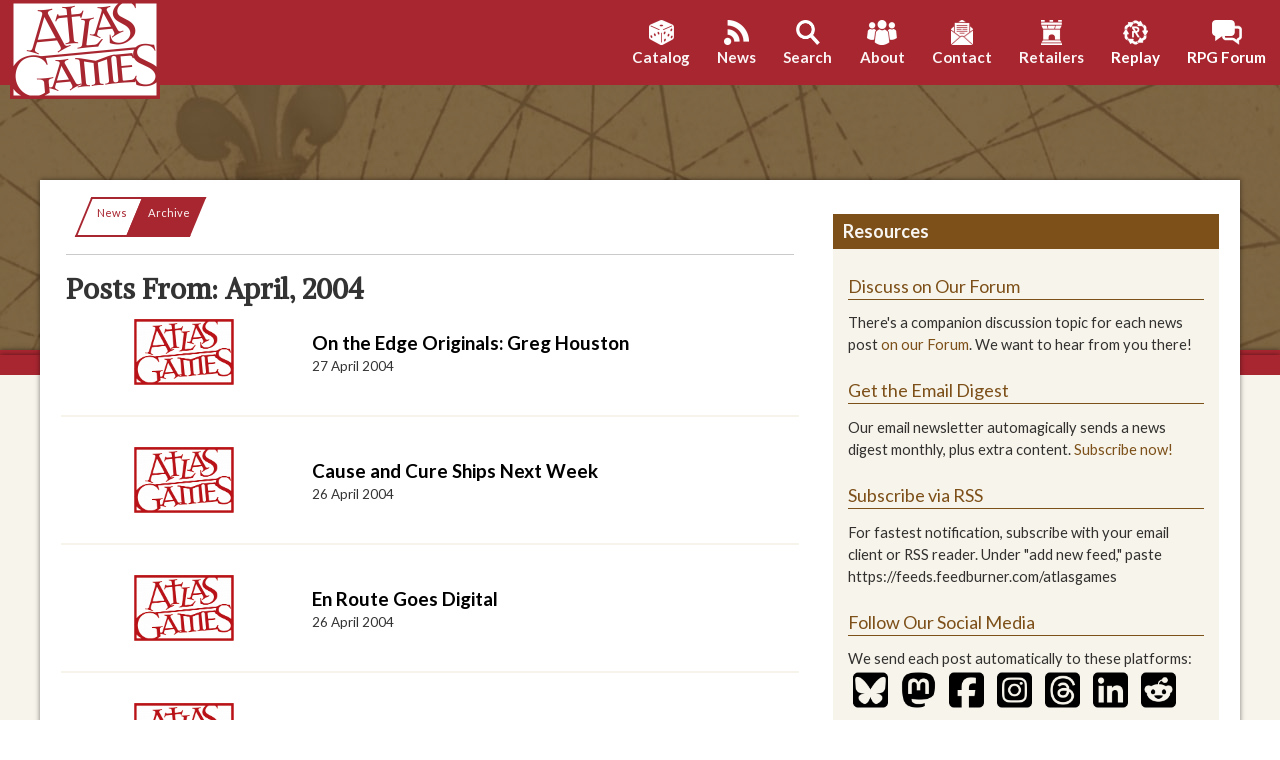

--- FILE ---
content_type: text/html; charset=UTF-8
request_url: https://www.atlas-games.com/news/archive?year=2004&month=04
body_size: 9044
content:
<!-- include from /templates/pages/blog/archive.php -->
<!-- include from /templates/layouts/global.blogheader.php -->
<!-- NOTE THAT BLOG USES SEPARATE HEADER FROM MAIN SITE … BE SURE TO DUPLICATE CHANGES AT templates/layouts/global.header.php -->


<!doctype html>
<!-- Forces HTTPS:// -->
<html class="no-js" lang="en">

  <head>
    <meta charset="utf-8" />
    <meta http-equiv="x-ua-compatible" content="ie=edge">
    <meta name="viewport" content="width=device-width, initial-scale=1.0" />
    
<!-- Adds SEO meta tags -->
    <!-- include from /templates/pages/attributes/seo.html -->

<!-- end from /templates/pages/attributes/seo.html -->
    <title>Atlas Games | Archive</title>
    
<!-- Adds Twitter Card & Facebook support. "Gets" the metadata values from the post. Sends them to templates/blog/meta_head.html by default.  -->    
    
<!-- Google Analytics Start-->
<script>
    (function(i,s,o,g,r,a,m){i['GoogleAnalyticsObject']=r;i[r]=i[r]||function(){
    (i[r].q=i[r].q||[]).push(arguments)},i[r].l=1*new Date();a=s.createElement(o), m=s.getElementsByTagName(o)[0];a.async=1;a.src=g;m.parentNode.insertBefore(a,m)
    })(window,document,'script','//www.google-analytics.com/analytics.js','ga');
  
  	// Our Analytics code for the Atlas Games main site 'property' is UA-47237921-1
    ga('create', 'UA-47237921-1', 'atlas-games.com');
    ga('send', 'pageview');
 </script>
 <!-- Google Analytics End -->

<!-- Google Fonts -->
    <link href="https://fonts.googleapis.com/css?family=Lato:400,700" rel="stylesheet"> 
    <link href="https://fonts.googleapis.com/css?family=Alike" rel="stylesheet"> 
    
<!-- Font Awesome code for social media links in templates/layouts/global.footer.php -->
<script src="https://kit.fontawesome.com/6cc3b55e46.js" crossorigin="anonymous"></script>
 	
 <!-- CSS Links -->
    <link rel="stylesheet" type="text/css" href="/dist/assets/css/app.css" />
    <link rel="stylesheet" href="https://cdnjs.cloudflare.com/ajax/libs/fancybox/3.2.5/jquery.fancybox.min.css" />
    
  </head>
<!-- end include from /templates/layouts/global.blogheader.php -->
<body>

<!-- include from /templates/layouts/global.navbar.php -->
<nav class="main-nav">
  <div class="logo">
    <a href="/">
      <img src="/atlas-cms/resources/styles/navicons/home.png" alt="click for home page">
    </a>
  </div>


<!-- mobile button -->
  <div class="grid-x align-right align-middle">
    <div id="mobile-button">
      <div class="mobile-switch-up">
        <span class="mobile-icon"></span>
        <span class="mobile-icon"></span>
        <span class="mobile-icon"></span>
      </div>
    </div>

    <div class="nav-navbar small-12 cell align-right">
<!--Search php below seems to be dead -->
      <!-- End Search php-->
<!-- Php below generates the primary navigation -->
<!-- include from /templates/navigation/atlas-main-nav.html -->

    <ul class="menu mobile-container align-middle align-spaced">


		<li>
            <a href="/product_tables">
				<div class="category-icon">
           			 <img src="/atlas-cms/resources/styles/navicons//product_tables.png">

          		</div>
          		<div>Catalog</div>
            </a>   
            
    	</li>
    	

<!-- end include from /templates/navigation/atlas-main-nav.html --><!-- include from /templates/navigation/atlas-main-nav.html -->


		<li class="ancestor">
            <a href="/news">
				<div class="category-icon">
           			 <img src="/atlas-cms/resources/styles/navicons//news.png">

          		</div>
          		<div>News</div>
            </a>   
            
    	</li>
    	

<!-- end include from /templates/navigation/atlas-main-nav.html --><!-- include from /templates/navigation/atlas-main-nav.html -->


		<li>
            <a href="/search">
				<div class="category-icon">
           			 <img src="/atlas-cms/resources/styles/navicons//search.png">

          		</div>
          		<div>Search</div>
            </a>   
            
    	</li>
    	

<!-- end include from /templates/navigation/atlas-main-nav.html --><!-- include from /templates/navigation/atlas-main-nav.html -->


		<li>
            <a href="/about">
				<div class="category-icon">
           			 <img src="/atlas-cms/resources/styles/navicons//about.png">

          		</div>
          		<div>About</div>
            </a>   
            
    	</li>
    	

<!-- end include from /templates/navigation/atlas-main-nav.html --><!-- include from /templates/navigation/atlas-main-nav.html -->


		<li>
            <a href="/contact">
				<div class="category-icon">
           			 <img src="/atlas-cms/resources/styles/navicons//contact.png">

          		</div>
          		<div>Contact</div>
            </a>   
            
    	</li>
    	

<!-- end include from /templates/navigation/atlas-main-nav.html --><!-- include from /templates/navigation/atlas-main-nav.html -->


		<li>
            <a href="/retailer">
				<div class="category-icon">
           			 <img src="/atlas-cms/resources/styles/navicons//retailer.png">

          		</div>
          		<div>Retailers</div>
            </a>   
            
    	</li>
    	
<!-- extra navbar icon links below are set up separately from repeater above, since repeater draws automatically from CMS pages set as "main navigation" pages. That setting is at CMS>Pages>CLICK page>Settings>"Hide from main navigation". Change the page’s title to change the text on the links. To re-order, use CMS>Pages>Reorder Pages to sort -->
	<li>    
    	<a href="https://atlas-games.com/replay" style="color:#ffffff">
    		<div class="category-icon">
    		<img src="/atlas-cms/resources/styles/navicons//replaynav.png">
    		</div>
    		<div id="pageNavText;">Replay</div>
    	</a>
	</li>

	<li>    
    	<a href="https://forum.atlas-games.com" style="color:#ffffff">
    		<div class="category-icon">
    		<img src="/atlas-cms/resources/styles/navicons//forum.png">
    		</div>
    		<div id="pageNavText;">RPG Forum</div>
    	</a>
	</li>

<!-- Google/Yahoo/MSN search logo that appears in the header navbar pulled from the CMS>Pages>Search page; the search code is in the Body field there. It used to be located here in atlas-main-nav.html, but was removed because the system inserts the Search page automatically into the header bar repeater, since it's a "main navigation" page (see that page's Settings), so it was showing the search icon twice.-->


<!-- end include from /templates/navigation/atlas-main-nav.html --><!-- End nav php-->
    </div>
  </div>
</nav>
<!-- end include from /templates/layouts/global.navbar.php -->
<main>

  <div class="background-container sub-page">
      <div class="left"></div>
      <div class="filler"></div>
      <div class="right"></div>
  </div>

  <!-- inline copy of product-header.html -->

  <div class="page-header grid-x grid-padding-x align-center post">
    <div class="medium-8 large-6 cell about-heading">
    </div>
  </div>
  <div class="header-background-container">
    <div class="page-header-background"></div>
    <img src="/atlas-cms/resources/styles/atlasheader.jpg" aria-hidden="true">
  </div>

  <!-- inline copy of product-header.html -->
  <div class="background-container">
      <div class="left page-smallheader"></div>
      <div class="filler"></div>
      <div class="right page-smallheader"></div>
  </div>
  <!-- inline copy of product-header.html -->

<div class="grid-container floating-container">
<div class="grid-x atlas-sidebar-layout align-center">

  <section class="cell large-8 atlas-main-col">
      <div class="grid-x grid-padding-x align-middle">
        <article class="cell small-12">
  <!-- include from /templates/navigation/breadcrumbs.html -->

<nav aria-label="You are here:">
<ul class="breadcrumbs">

    <li>
        
            <a href="/news">News</a>
        
    </li>

<!-- end include from /templates/navigation/breadcrumbs.html --><!-- include from /templates/navigation/breadcrumbs.html -->

    <li>
        
            <span class="show-for-sr">Current:</span> <a href="#">Archive</a>
        
    </li>

</ul>
</nav>

<!-- end include from /templates/navigation/breadcrumbs.html --><hr/>

		    <h2>Posts From: April, 2004</h2><!-- include from /templates/blog/archive_post_in_list.html -->
   <div class="grid-x grid-padding-x news-item align-middle align-center">
        <div class="cell small-12 medium-4">
        <a href="/news/post?s=4964" rel="bookmark" class="entry-title">
         
          <img style="max-width:100px" src="/atlas-cms/resources/images/atlas-weblogo-thumb@2x.png" alt="">
          
        </a>
        </div>

        <article class="cell small-12 medium-8">
            <h3><b><a style="color: black" href="/news/post?s=4964" rel="bookmark" class="entry-title">On the Edge Originals: Greg Houston</a></b></h3>

            <small><p class="entry-published date">27 April 2004</p></small>
            <div class="description entry-summary">
            <a style="color: black" href="/news/post?s=4964" rel="bookmark" class="entry-title">
                
            </a>
            </div>
        </article>    
    </div>  


<!-- end include from /templates/blog/archive_post_in_list.html --><!-- include from /templates/blog/archive_post_in_list.html -->
   <div class="grid-x grid-padding-x news-item align-middle align-center">
        <div class="cell small-12 medium-4">
        <a href="/news/post?s=4965" rel="bookmark" class="entry-title">
         
          <img style="max-width:100px" src="/atlas-cms/resources/images/atlas-weblogo-thumb@2x.png" alt="">
          
        </a>
        </div>

        <article class="cell small-12 medium-8">
            <h3><b><a style="color: black" href="/news/post?s=4965" rel="bookmark" class="entry-title">Cause and Cure Ships Next Week</a></b></h3>

            <small><p class="entry-published date">26 April 2004</p></small>
            <div class="description entry-summary">
            <a style="color: black" href="/news/post?s=4965" rel="bookmark" class="entry-title">
                
            </a>
            </div>
        </article>    
    </div>  


<!-- end include from /templates/blog/archive_post_in_list.html --><!-- include from /templates/blog/archive_post_in_list.html -->
   <div class="grid-x grid-padding-x news-item align-middle align-center">
        <div class="cell small-12 medium-4">
        <a href="/news/post?s=4966" rel="bookmark" class="entry-title">
         
          <img style="max-width:100px" src="/atlas-cms/resources/images/atlas-weblogo-thumb@2x.png" alt="">
          
        </a>
        </div>

        <article class="cell small-12 medium-8">
            <h3><b><a style="color: black" href="/news/post?s=4966" rel="bookmark" class="entry-title">En Route Goes Digital</a></b></h3>

            <small><p class="entry-published date">26 April 2004</p></small>
            <div class="description entry-summary">
            <a style="color: black" href="/news/post?s=4966" rel="bookmark" class="entry-title">
                
            </a>
            </div>
        </article>    
    </div>  


<!-- end include from /templates/blog/archive_post_in_list.html --><!-- include from /templates/blog/archive_post_in_list.html -->
   <div class="grid-x grid-padding-x news-item align-middle align-center">
        <div class="cell small-12 medium-4">
        <a href="/news/post?s=4967" rel="bookmark" class="entry-title">
         
          <img style="max-width:100px" src="/atlas-cms/resources/images/atlas-weblogo-thumb@2x.png" alt="">
          
        </a>
        </div>

        <article class="cell small-12 medium-8">
            <h3><b><a style="color: black" href="/news/post?s=4967" rel="bookmark" class="entry-title">Miniature Entry</a></b></h3>

            <small><p class="entry-published date">20 April 2004</p></small>
            <div class="description entry-summary">
            <a style="color: black" href="/news/post?s=4967" rel="bookmark" class="entry-title">
                
            </a>
            </div>
        </article>    
    </div>  


<!-- end include from /templates/blog/archive_post_in_list.html --><!-- include from /templates/blog/archive_post_in_list.html -->
   <div class="grid-x grid-padding-x news-item align-middle align-center">
        <div class="cell small-12 medium-4">
        <a href="/news/post?s=4968" rel="bookmark" class="entry-title">
         
          <img style="max-width:100px" src="/atlas-cms/resources/images/atlas-weblogo-thumb@2x.png" alt="">
          
        </a>
        </div>

        <article class="cell small-12 medium-8">
            <h3><b><a style="color: black" href="/news/post?s=4968" rel="bookmark" class="entry-title">More official announcements...</a></b></h3>

            <small><p class="entry-published date">19 April 2004</p></small>
            <div class="description entry-summary">
            <a style="color: black" href="/news/post?s=4968" rel="bookmark" class="entry-title">
                
            </a>
            </div>
        </article>    
    </div>  


<!-- end include from /templates/blog/archive_post_in_list.html --><!-- include from /templates/blog/archive_post_in_list.html -->
   <div class="grid-x grid-padding-x news-item align-middle align-center">
        <div class="cell small-12 medium-4">
        <a href="/news/post?s=4969" rel="bookmark" class="entry-title">
         
          <img style="max-width:100px" src="/atlas-cms/resources/images/atlas-weblogo-thumb@2x.png" alt="">
          
        </a>
        </div>

        <article class="cell small-12 medium-8">
            <h3><b><a style="color: black" href="/news/post?s=4969" rel="bookmark" class="entry-title">Official Announcement Time: Blowing Up Hong Kong</a></b></h3>

            <small><p class="entry-published date">16 April 2004</p></small>
            <div class="description entry-summary">
            <a style="color: black" href="/news/post?s=4969" rel="bookmark" class="entry-title">
                
            </a>
            </div>
        </article>    
    </div>  


<!-- end include from /templates/blog/archive_post_in_list.html --><!-- include from /templates/blog/archive_post_in_list.html -->
   <div class="grid-x grid-padding-x news-item align-middle align-center">
        <div class="cell small-12 medium-4">
        <a href="/news/post?s=4970" rel="bookmark" class="entry-title">
         
          <img style="max-width:100px" src="/atlas-cms/resources/images/atlas-weblogo-thumb@2x.png" alt="">
          
        </a>
        </div>

        <article class="cell small-12 medium-8">
            <h3><b><a style="color: black" href="/news/post?s=4970" rel="bookmark" class="entry-title">More Atlas Marketing Madness</a></b></h3>

            <small><p class="entry-published date">15 April 2004</p></small>
            <div class="description entry-summary">
            <a style="color: black" href="/news/post?s=4970" rel="bookmark" class="entry-title">
                
            </a>
            </div>
        </article>    
    </div>  


<!-- end include from /templates/blog/archive_post_in_list.html --><!-- include from /templates/blog/archive_post_in_list.html -->
   <div class="grid-x grid-padding-x news-item align-middle align-center">
        <div class="cell small-12 medium-4">
        <a href="/news/post?s=4971" rel="bookmark" class="entry-title">
         
          <img style="max-width:100px" src="/atlas-cms/resources/images/atlas-weblogo-thumb@2x.png" alt="">
          
        </a>
        </div>

        <article class="cell small-12 medium-8">
            <h3><b><a style="color: black" href="/news/post?s=4971" rel="bookmark" class="entry-title">Tax Day!</a></b></h3>

            <small><p class="entry-published date">15 April 2004</p></small>
            <div class="description entry-summary">
            <a style="color: black" href="/news/post?s=4971" rel="bookmark" class="entry-title">
                
            </a>
            </div>
        </article>    
    </div>  


<!-- end include from /templates/blog/archive_post_in_list.html --><!-- include from /templates/blog/archive_post_in_list.html -->
   <div class="grid-x grid-padding-x news-item align-middle align-center">
        <div class="cell small-12 medium-4">
        <a href="/news/post?s=4972" rel="bookmark" class="entry-title">
         
          <img style="max-width:100px" src="/atlas-cms/resources/images/atlas-weblogo-thumb@2x.png" alt="">
          
        </a>
        </div>

        <article class="cell small-12 medium-8">
            <h3><b><a style="color: black" href="/news/post?s=4972" rel="bookmark" class="entry-title">Back Home</a></b></h3>

            <small><p class="entry-published date">12 April 2004</p></small>
            <div class="description entry-summary">
            <a style="color: black" href="/news/post?s=4972" rel="bookmark" class="entry-title">
                
            </a>
            </div>
        </article>    
    </div>  


<!-- end include from /templates/blog/archive_post_in_list.html --><!-- include from /templates/blog/archive_post_in_list.html -->
   <div class="grid-x grid-padding-x news-item align-middle align-center">
        <div class="cell small-12 medium-4">
        <a href="/news/post?s=4973" rel="bookmark" class="entry-title">
         
          <img style="max-width:100px" src="/atlas-cms/resources/images/atlas-weblogo-thumb@2x.png" alt="">
          
        </a>
        </div>

        <article class="cell small-12 medium-8">
            <h3><b><a style="color: black" href="/news/post?s=4973" rel="bookmark" class="entry-title">Every Twenty Years or So</a></b></h3>

            <small><p class="entry-published date">08 April 2004</p></small>
            <div class="description entry-summary">
            <a style="color: black" href="/news/post?s=4973" rel="bookmark" class="entry-title">
                
            </a>
            </div>
        </article>    
    </div>  


<!-- end include from /templates/blog/archive_post_in_list.html --><!-- include from /templates/blog/archive_post_in_list.html -->
   <div class="grid-x grid-padding-x news-item align-middle align-center">
        <div class="cell small-12 medium-4">
        <a href="/news/post?s=4974" rel="bookmark" class="entry-title">
         
          <img style="max-width:100px" src="/atlas-cms/resources/images/atlas-weblogo-thumb@2x.png" alt="">
          
        </a>
        </div>

        <article class="cell small-12 medium-8">
            <h3><b><a style="color: black" href="/news/post?s=4974" rel="bookmark" class="entry-title">Good to Go</a></b></h3>

            <small><p class="entry-published date">07 April 2004</p></small>
            <div class="description entry-summary">
            <a style="color: black" href="/news/post?s=4974" rel="bookmark" class="entry-title">
                
            </a>
            </div>
        </article>    
    </div>  







<!-- end include from /templates/blog/archive_post_in_list.html -->	  </section>

<!-- include from /templates/pages/blog/sidebar_blog.php -->
<!-- based on aside.html -->
<div class="small-12 medium-12 large-4 cell">
<aside>
  <div class="grid-x sidebar-items atlas-sidebar">
<h4>Resources</h4>
         <div class="small-12 medium-6 large-12 cell">
            <h5><a href="https://forum.atlas-games.com/c/official-announcements/11">Discuss on Our Forum</a></h5>
			 There's a companion discussion topic for each news post <a href="https://forum.atlas-games.com/c/official-announcements/11">on our Forum</a>. We want to hear from you there!
            <br/><br/>
			<h5><a href="https://atlasgames.m-pages.com/announcements-popup">Get the Email Digest</a></h5>
			 Our email newsletter automagically sends a news digest monthly, plus extra content. <a href="https://atlasgames.m-pages.com/announcements-popup">Subscribe now!</a>
            <br/><br/>
			<h5><a href="https://feeds.feedburner.com/atlasgames">Subscribe via RSS</a></h5>
			 For fastest notification, subscribe with your email client or RSS reader. Under "add new feed," paste<br/> https://feeds.feedburner.com/atlasgames
            <br/><br/>
			<h5>Follow Our Social Media</h5>
			 We send each post automatically to these platforms:<br/>


          <a style="margin:5px" target="_blank" href="https://bsky.app/profile/atlasgames.bsky.social">
            <!-- removed Font Awesome & replaced with real icon
            <i class="fab fa-tiktok"></i>
            -->
            <img title="Bluesky" style="width:35px" src="/atlas-cms/resources/styles/icons/square-bluesky-solid.png" aria-hidden="true">
          </a>

          <a style="margin:5px" target="_blank" href="https://dice.camp/@atlasgames">
            <!-- removed Font Awesome & replaced with real icon
            <i class="fab fa-mastodon" aria-hidden="true"></i>
            -->
            <img title="Mastodon" style="width:35px" src="/atlas-cms/resources/styles/icons/mastodon-brands-solid.png" aria-hidden="true">
          </a>

          <a style="margin:5px" target="_blank" href="https://www.facebook.com/AtlasGames/">
            <!-- removed Font Awesome & replaced with real icon
            <i class="fab fa-facebook" aria-hidden="true"></i>
            -->
            <img title="Facebook" style="width:35px" src="/atlas-cms/resources/styles/icons/square-facebook-brands-solid.png" aria-hidden="true">
          </a>

          <a style="margin:5px" target="_blank" href="https://www.instagram.com/atlasgamesinsta/">
            <!-- removed Font Awesome & replaced with real icon
            <i class="fab fa-instagram"></i>
            -->
            <img title="Instagram" style="width:35px" src="/atlas-cms/resources/styles/icons/square-instagram-brands-solid.png" aria-hidden="true">
          </a>

          <a style="margin:5px" target="_blank" href="https://www.threads.com/@atlasgamesinsta">
            <img title="Threads" style="width:35px" src="/atlas-cms/resources/styles/icons/square-threads-brands-solid.png" aria-hidden="true">
          </a>

          <a style="margin:5px" target="_blank" href="https://www.linkedin.com/company/atlasgames">
            <img title="LinkedIn" style="width:35px" src="/atlas-cms/resources/styles/icons/square-linkedin-brands-solid.png" aria-hidden="true">
          </a>

          <a style="margin:5px" target="_blank" href="https://www.reddit.com/r/AtlasGamesInfo/">
            <!-- removed Font Awesome & replaced with real icon
            <i class="fab fa-tiktok"></i>
            -->
            <img title="Reddit" style="width:35px" src="/atlas-cms/resources/styles/icons/square-reddit-brands-solid.png" aria-hidden="true">
          </a> 
			 
			 
            <br/><br/>
            <h5><a href="https://atlas-games.com/search">Search Posts</a></h5>
            <br/>
<!-- TEMPORARILY DEACTIVATED BECAUSE IT DOESN'T WORK AS A LONG-STANDING ISSUE
    <div class="categories-sidebar small-12 medium-6 large-12 cell">
      <h5>Posts by Category</h5>
          </div>
-->
   <div class="small-12 medium-6 large-12 cell">
      <h5>Posts by Month</h5>

    <div class="dates-months-sidebar">
      <!-- include from /templates/blog/monthyear_link.html -->

<ul class="accordion archive-sidebar" data-accordion data-multi-expand="false" data-allow-all-closed="true">

    <li class="accordion-item" data-accordion-item><a href="#" class="accordion-title">2026</a>
    <!-- include from /templates/blog/monthsmonth_link.html -->

<ul class="nested accordion-content" data-tab-content>

    <li><a href="/news/archive?year=2026&amp;month=01">January (17 Posts)</a> <a href="#" rel="bookmark" class="entry-title">  </a></li>

</ul>

<!-- end include from /templates/blog/monthsmonth_link.html -->
    </li>

<!-- end include from /templates/blog/monthyear_link.html -->

<!-- include from /templates/blog/monthyear_link.html -->

    <li class="accordion-item" data-accordion-item><a href="#" class="accordion-title">2025</a>
    <!-- include from /templates/blog/monthsmonth_link.html -->

<ul class="nested accordion-content" data-tab-content>

    <li><a href="/news/archive?year=2025&amp;month=12">December (8 Posts)</a> <a href="#" rel="bookmark" class="entry-title">  </a></li>

<!-- end include from /templates/blog/monthsmonth_link.html --><!-- include from /templates/blog/monthsmonth_link.html -->

    <li><a href="/news/archive?year=2025&amp;month=11">November (4 Posts)</a> <a href="#" rel="bookmark" class="entry-title">  </a></li>

<!-- end include from /templates/blog/monthsmonth_link.html --><!-- include from /templates/blog/monthsmonth_link.html -->

    <li><a href="/news/archive?year=2025&amp;month=10">October (3 Posts)</a> <a href="#" rel="bookmark" class="entry-title">  </a></li>

<!-- end include from /templates/blog/monthsmonth_link.html --><!-- include from /templates/blog/monthsmonth_link.html -->

    <li><a href="/news/archive?year=2025&amp;month=09">September (7 Posts)</a> <a href="#" rel="bookmark" class="entry-title">  </a></li>

<!-- end include from /templates/blog/monthsmonth_link.html --><!-- include from /templates/blog/monthsmonth_link.html -->

    <li><a href="/news/archive?year=2025&amp;month=08">August (4 Posts)</a> <a href="#" rel="bookmark" class="entry-title">  </a></li>

<!-- end include from /templates/blog/monthsmonth_link.html --><!-- include from /templates/blog/monthsmonth_link.html -->

    <li><a href="/news/archive?year=2025&amp;month=07">July (7 Posts)</a> <a href="#" rel="bookmark" class="entry-title">  </a></li>

<!-- end include from /templates/blog/monthsmonth_link.html --><!-- include from /templates/blog/monthsmonth_link.html -->

    <li><a href="/news/archive?year=2025&amp;month=06">June (3 Posts)</a> <a href="#" rel="bookmark" class="entry-title">  </a></li>

<!-- end include from /templates/blog/monthsmonth_link.html --><!-- include from /templates/blog/monthsmonth_link.html -->

    <li><a href="/news/archive?year=2025&amp;month=05">May (4 Posts)</a> <a href="#" rel="bookmark" class="entry-title">  </a></li>

<!-- end include from /templates/blog/monthsmonth_link.html --><!-- include from /templates/blog/monthsmonth_link.html -->

    <li><a href="/news/archive?year=2025&amp;month=04">April (6 Posts)</a> <a href="#" rel="bookmark" class="entry-title">  </a></li>

<!-- end include from /templates/blog/monthsmonth_link.html --><!-- include from /templates/blog/monthsmonth_link.html -->

    <li><a href="/news/archive?year=2025&amp;month=03">March (4 Posts)</a> <a href="#" rel="bookmark" class="entry-title">  </a></li>

<!-- end include from /templates/blog/monthsmonth_link.html --><!-- include from /templates/blog/monthsmonth_link.html -->

    <li><a href="/news/archive?year=2025&amp;month=02">February (9 Posts)</a> <a href="#" rel="bookmark" class="entry-title">  </a></li>

<!-- end include from /templates/blog/monthsmonth_link.html --><!-- include from /templates/blog/monthsmonth_link.html -->

    <li><a href="/news/archive?year=2025&amp;month=01">January (3 Posts)</a> <a href="#" rel="bookmark" class="entry-title">  </a></li>

</ul>

<!-- end include from /templates/blog/monthsmonth_link.html -->
    </li>

<!-- end include from /templates/blog/monthyear_link.html -->

<!-- include from /templates/blog/monthyear_link.html -->

    <li class="accordion-item" data-accordion-item><a href="#" class="accordion-title">2024</a>
    <!-- include from /templates/blog/monthsmonth_link.html -->

<ul class="nested accordion-content" data-tab-content>

    <li><a href="/news/archive?year=2024&amp;month=12">December (4 Posts)</a> <a href="#" rel="bookmark" class="entry-title">  </a></li>

<!-- end include from /templates/blog/monthsmonth_link.html --><!-- include from /templates/blog/monthsmonth_link.html -->

    <li><a href="/news/archive?year=2024&amp;month=11">November (5 Posts)</a> <a href="#" rel="bookmark" class="entry-title">  </a></li>

<!-- end include from /templates/blog/monthsmonth_link.html --><!-- include from /templates/blog/monthsmonth_link.html -->

    <li><a href="/news/archive?year=2024&amp;month=10">October (11 Posts)</a> <a href="#" rel="bookmark" class="entry-title">  </a></li>

<!-- end include from /templates/blog/monthsmonth_link.html --><!-- include from /templates/blog/monthsmonth_link.html -->

    <li><a href="/news/archive?year=2024&amp;month=09">September (6 Posts)</a> <a href="#" rel="bookmark" class="entry-title">  </a></li>

<!-- end include from /templates/blog/monthsmonth_link.html --><!-- include from /templates/blog/monthsmonth_link.html -->

    <li><a href="/news/archive?year=2024&amp;month=08">August (5 Posts)</a> <a href="#" rel="bookmark" class="entry-title">  </a></li>

<!-- end include from /templates/blog/monthsmonth_link.html --><!-- include from /templates/blog/monthsmonth_link.html -->

    <li><a href="/news/archive?year=2024&amp;month=07">July (9 Posts)</a> <a href="#" rel="bookmark" class="entry-title">  </a></li>

<!-- end include from /templates/blog/monthsmonth_link.html --><!-- include from /templates/blog/monthsmonth_link.html -->

    <li><a href="/news/archive?year=2024&amp;month=06">June (5 Posts)</a> <a href="#" rel="bookmark" class="entry-title">  </a></li>

<!-- end include from /templates/blog/monthsmonth_link.html --><!-- include from /templates/blog/monthsmonth_link.html -->

    <li><a href="/news/archive?year=2024&amp;month=05">May (7 Posts)</a> <a href="#" rel="bookmark" class="entry-title">  </a></li>

<!-- end include from /templates/blog/monthsmonth_link.html --><!-- include from /templates/blog/monthsmonth_link.html -->

    <li><a href="/news/archive?year=2024&amp;month=04">April (6 Posts)</a> <a href="#" rel="bookmark" class="entry-title">  </a></li>

<!-- end include from /templates/blog/monthsmonth_link.html --><!-- include from /templates/blog/monthsmonth_link.html -->

    <li><a href="/news/archive?year=2024&amp;month=03">March (3 Posts)</a> <a href="#" rel="bookmark" class="entry-title">  </a></li>

<!-- end include from /templates/blog/monthsmonth_link.html --><!-- include from /templates/blog/monthsmonth_link.html -->

    <li><a href="/news/archive?year=2024&amp;month=02">February (6 Posts)</a> <a href="#" rel="bookmark" class="entry-title">  </a></li>

<!-- end include from /templates/blog/monthsmonth_link.html --><!-- include from /templates/blog/monthsmonth_link.html -->

    <li><a href="/news/archive?year=2024&amp;month=01">January (10 Posts)</a> <a href="#" rel="bookmark" class="entry-title">  </a></li>

</ul>

<!-- end include from /templates/blog/monthsmonth_link.html -->
    </li>

<!-- end include from /templates/blog/monthyear_link.html -->

<!-- include from /templates/blog/monthyear_link.html -->

    <li class="accordion-item" data-accordion-item><a href="#" class="accordion-title">2023</a>
    <!-- include from /templates/blog/monthsmonth_link.html -->

<ul class="nested accordion-content" data-tab-content>

    <li><a href="/news/archive?year=2023&amp;month=12">December (8 Posts)</a> <a href="#" rel="bookmark" class="entry-title">  </a></li>

<!-- end include from /templates/blog/monthsmonth_link.html --><!-- include from /templates/blog/monthsmonth_link.html -->

    <li><a href="/news/archive?year=2023&amp;month=11">November (8 Posts)</a> <a href="#" rel="bookmark" class="entry-title">  </a></li>

<!-- end include from /templates/blog/monthsmonth_link.html --><!-- include from /templates/blog/monthsmonth_link.html -->

    <li><a href="/news/archive?year=2023&amp;month=10">October (10 Posts)</a> <a href="#" rel="bookmark" class="entry-title">  </a></li>

<!-- end include from /templates/blog/monthsmonth_link.html --><!-- include from /templates/blog/monthsmonth_link.html -->

    <li><a href="/news/archive?year=2023&amp;month=09">September (13 Posts)</a> <a href="#" rel="bookmark" class="entry-title">  </a></li>

<!-- end include from /templates/blog/monthsmonth_link.html --><!-- include from /templates/blog/monthsmonth_link.html -->

    <li><a href="/news/archive?year=2023&amp;month=08">August (7 Posts)</a> <a href="#" rel="bookmark" class="entry-title">  </a></li>

<!-- end include from /templates/blog/monthsmonth_link.html --><!-- include from /templates/blog/monthsmonth_link.html -->

    <li><a href="/news/archive?year=2023&amp;month=07">July (3 Posts)</a> <a href="#" rel="bookmark" class="entry-title">  </a></li>

<!-- end include from /templates/blog/monthsmonth_link.html --><!-- include from /templates/blog/monthsmonth_link.html -->

    <li><a href="/news/archive?year=2023&amp;month=06">June (4 Posts)</a> <a href="#" rel="bookmark" class="entry-title">  </a></li>

<!-- end include from /templates/blog/monthsmonth_link.html --><!-- include from /templates/blog/monthsmonth_link.html -->

    <li><a href="/news/archive?year=2023&amp;month=05">May (4 Posts)</a> <a href="#" rel="bookmark" class="entry-title">  </a></li>

<!-- end include from /templates/blog/monthsmonth_link.html --><!-- include from /templates/blog/monthsmonth_link.html -->

    <li><a href="/news/archive?year=2023&amp;month=04">April (1 Posts)</a> <a href="#" rel="bookmark" class="entry-title">  </a></li>

<!-- end include from /templates/blog/monthsmonth_link.html --><!-- include from /templates/blog/monthsmonth_link.html -->

    <li><a href="/news/archive?year=2023&amp;month=03">March (7 Posts)</a> <a href="#" rel="bookmark" class="entry-title">  </a></li>

<!-- end include from /templates/blog/monthsmonth_link.html --><!-- include from /templates/blog/monthsmonth_link.html -->

    <li><a href="/news/archive?year=2023&amp;month=02">February (4 Posts)</a> <a href="#" rel="bookmark" class="entry-title">  </a></li>

<!-- end include from /templates/blog/monthsmonth_link.html --><!-- include from /templates/blog/monthsmonth_link.html -->

    <li><a href="/news/archive?year=2023&amp;month=01">January (4 Posts)</a> <a href="#" rel="bookmark" class="entry-title">  </a></li>

</ul>

<!-- end include from /templates/blog/monthsmonth_link.html -->
    </li>

<!-- end include from /templates/blog/monthyear_link.html -->

<!-- include from /templates/blog/monthyear_link.html -->

    <li class="accordion-item" data-accordion-item><a href="#" class="accordion-title">2022</a>
    <!-- include from /templates/blog/monthsmonth_link.html -->

<ul class="nested accordion-content" data-tab-content>

    <li><a href="/news/archive?year=2022&amp;month=12">December (5 Posts)</a> <a href="#" rel="bookmark" class="entry-title">  </a></li>

<!-- end include from /templates/blog/monthsmonth_link.html --><!-- include from /templates/blog/monthsmonth_link.html -->

    <li><a href="/news/archive?year=2022&amp;month=11">November (7 Posts)</a> <a href="#" rel="bookmark" class="entry-title">  </a></li>

<!-- end include from /templates/blog/monthsmonth_link.html --><!-- include from /templates/blog/monthsmonth_link.html -->

    <li><a href="/news/archive?year=2022&amp;month=10">October (7 Posts)</a> <a href="#" rel="bookmark" class="entry-title">  </a></li>

<!-- end include from /templates/blog/monthsmonth_link.html --><!-- include from /templates/blog/monthsmonth_link.html -->

    <li><a href="/news/archive?year=2022&amp;month=09">September (4 Posts)</a> <a href="#" rel="bookmark" class="entry-title">  </a></li>

<!-- end include from /templates/blog/monthsmonth_link.html --><!-- include from /templates/blog/monthsmonth_link.html -->

    <li><a href="/news/archive?year=2022&amp;month=08">August (3 Posts)</a> <a href="#" rel="bookmark" class="entry-title">  </a></li>

<!-- end include from /templates/blog/monthsmonth_link.html --><!-- include from /templates/blog/monthsmonth_link.html -->

    <li><a href="/news/archive?year=2022&amp;month=07">July (6 Posts)</a> <a href="#" rel="bookmark" class="entry-title">  </a></li>

<!-- end include from /templates/blog/monthsmonth_link.html --><!-- include from /templates/blog/monthsmonth_link.html -->

    <li><a href="/news/archive?year=2022&amp;month=06">June (1 Posts)</a> <a href="#" rel="bookmark" class="entry-title">  </a></li>

<!-- end include from /templates/blog/monthsmonth_link.html --><!-- include from /templates/blog/monthsmonth_link.html -->

    <li><a href="/news/archive?year=2022&amp;month=05">May (4 Posts)</a> <a href="#" rel="bookmark" class="entry-title">  </a></li>

<!-- end include from /templates/blog/monthsmonth_link.html --><!-- include from /templates/blog/monthsmonth_link.html -->

    <li><a href="/news/archive?year=2022&amp;month=04">April (1 Posts)</a> <a href="#" rel="bookmark" class="entry-title">  </a></li>

<!-- end include from /templates/blog/monthsmonth_link.html --><!-- include from /templates/blog/monthsmonth_link.html -->

    <li><a href="/news/archive?year=2022&amp;month=03">March (1 Posts)</a> <a href="#" rel="bookmark" class="entry-title">  </a></li>

<!-- end include from /templates/blog/monthsmonth_link.html --><!-- include from /templates/blog/monthsmonth_link.html -->

    <li><a href="/news/archive?year=2022&amp;month=02">February (3 Posts)</a> <a href="#" rel="bookmark" class="entry-title">  </a></li>

<!-- end include from /templates/blog/monthsmonth_link.html --><!-- include from /templates/blog/monthsmonth_link.html -->

    <li><a href="/news/archive?year=2022&amp;month=01">January (1 Posts)</a> <a href="#" rel="bookmark" class="entry-title">  </a></li>

</ul>

<!-- end include from /templates/blog/monthsmonth_link.html -->
    </li>

<!-- end include from /templates/blog/monthyear_link.html -->

<!-- include from /templates/blog/monthyear_link.html -->

    <li class="accordion-item" data-accordion-item><a href="#" class="accordion-title">2021</a>
    <!-- include from /templates/blog/monthsmonth_link.html -->

<ul class="nested accordion-content" data-tab-content>

    <li><a href="/news/archive?year=2021&amp;month=12">December (6 Posts)</a> <a href="#" rel="bookmark" class="entry-title">  </a></li>

<!-- end include from /templates/blog/monthsmonth_link.html --><!-- include from /templates/blog/monthsmonth_link.html -->

    <li><a href="/news/archive?year=2021&amp;month=11">November (3 Posts)</a> <a href="#" rel="bookmark" class="entry-title">  </a></li>

<!-- end include from /templates/blog/monthsmonth_link.html --><!-- include from /templates/blog/monthsmonth_link.html -->

    <li><a href="/news/archive?year=2021&amp;month=10">October (2 Posts)</a> <a href="#" rel="bookmark" class="entry-title">  </a></li>

<!-- end include from /templates/blog/monthsmonth_link.html --><!-- include from /templates/blog/monthsmonth_link.html -->

    <li><a href="/news/archive?year=2021&amp;month=08">August (1 Posts)</a> <a href="#" rel="bookmark" class="entry-title">  </a></li>

<!-- end include from /templates/blog/monthsmonth_link.html --><!-- include from /templates/blog/monthsmonth_link.html -->

    <li><a href="/news/archive?year=2021&amp;month=07">July (5 Posts)</a> <a href="#" rel="bookmark" class="entry-title">  </a></li>

<!-- end include from /templates/blog/monthsmonth_link.html --><!-- include from /templates/blog/monthsmonth_link.html -->

    <li><a href="/news/archive?year=2021&amp;month=06">June (4 Posts)</a> <a href="#" rel="bookmark" class="entry-title">  </a></li>

<!-- end include from /templates/blog/monthsmonth_link.html --><!-- include from /templates/blog/monthsmonth_link.html -->

    <li><a href="/news/archive?year=2021&amp;month=05">May (4 Posts)</a> <a href="#" rel="bookmark" class="entry-title">  </a></li>

<!-- end include from /templates/blog/monthsmonth_link.html --><!-- include from /templates/blog/monthsmonth_link.html -->

    <li><a href="/news/archive?year=2021&amp;month=04">April (3 Posts)</a> <a href="#" rel="bookmark" class="entry-title">  </a></li>

<!-- end include from /templates/blog/monthsmonth_link.html --><!-- include from /templates/blog/monthsmonth_link.html -->

    <li><a href="/news/archive?year=2021&amp;month=03">March (1 Posts)</a> <a href="#" rel="bookmark" class="entry-title">  </a></li>

<!-- end include from /templates/blog/monthsmonth_link.html --><!-- include from /templates/blog/monthsmonth_link.html -->

    <li><a href="/news/archive?year=2021&amp;month=02">February (3 Posts)</a> <a href="#" rel="bookmark" class="entry-title">  </a></li>

<!-- end include from /templates/blog/monthsmonth_link.html --><!-- include from /templates/blog/monthsmonth_link.html -->

    <li><a href="/news/archive?year=2021&amp;month=01">January (6 Posts)</a> <a href="#" rel="bookmark" class="entry-title">  </a></li>

</ul>

<!-- end include from /templates/blog/monthsmonth_link.html -->
    </li>

<!-- end include from /templates/blog/monthyear_link.html -->

<!-- include from /templates/blog/monthyear_link.html -->

    <li class="accordion-item" data-accordion-item><a href="#" class="accordion-title">2020</a>
    <!-- include from /templates/blog/monthsmonth_link.html -->

<ul class="nested accordion-content" data-tab-content>

    <li><a href="/news/archive?year=2020&amp;month=12">December (3 Posts)</a> <a href="#" rel="bookmark" class="entry-title">  </a></li>

<!-- end include from /templates/blog/monthsmonth_link.html --><!-- include from /templates/blog/monthsmonth_link.html -->

    <li><a href="/news/archive?year=2020&amp;month=10">October (2 Posts)</a> <a href="#" rel="bookmark" class="entry-title">  </a></li>

<!-- end include from /templates/blog/monthsmonth_link.html --><!-- include from /templates/blog/monthsmonth_link.html -->

    <li><a href="/news/archive?year=2020&amp;month=09">September (2 Posts)</a> <a href="#" rel="bookmark" class="entry-title">  </a></li>

<!-- end include from /templates/blog/monthsmonth_link.html --><!-- include from /templates/blog/monthsmonth_link.html -->

    <li><a href="/news/archive?year=2020&amp;month=08">August (1 Posts)</a> <a href="#" rel="bookmark" class="entry-title">  </a></li>

<!-- end include from /templates/blog/monthsmonth_link.html --><!-- include from /templates/blog/monthsmonth_link.html -->

    <li><a href="/news/archive?year=2020&amp;month=07">July (4 Posts)</a> <a href="#" rel="bookmark" class="entry-title">  </a></li>

<!-- end include from /templates/blog/monthsmonth_link.html --><!-- include from /templates/blog/monthsmonth_link.html -->

    <li><a href="/news/archive?year=2020&amp;month=06">June (3 Posts)</a> <a href="#" rel="bookmark" class="entry-title">  </a></li>

<!-- end include from /templates/blog/monthsmonth_link.html --><!-- include from /templates/blog/monthsmonth_link.html -->

    <li><a href="/news/archive?year=2020&amp;month=05">May (2 Posts)</a> <a href="#" rel="bookmark" class="entry-title">  </a></li>

<!-- end include from /templates/blog/monthsmonth_link.html --><!-- include from /templates/blog/monthsmonth_link.html -->

    <li><a href="/news/archive?year=2020&amp;month=04">April (1 Posts)</a> <a href="#" rel="bookmark" class="entry-title">  </a></li>

<!-- end include from /templates/blog/monthsmonth_link.html --><!-- include from /templates/blog/monthsmonth_link.html -->

    <li><a href="/news/archive?year=2020&amp;month=03">March (1 Posts)</a> <a href="#" rel="bookmark" class="entry-title">  </a></li>

<!-- end include from /templates/blog/monthsmonth_link.html --><!-- include from /templates/blog/monthsmonth_link.html -->

    <li><a href="/news/archive?year=2020&amp;month=02">February (5 Posts)</a> <a href="#" rel="bookmark" class="entry-title">  </a></li>

<!-- end include from /templates/blog/monthsmonth_link.html --><!-- include from /templates/blog/monthsmonth_link.html -->

    <li><a href="/news/archive?year=2020&amp;month=01">January (4 Posts)</a> <a href="#" rel="bookmark" class="entry-title">  </a></li>

</ul>

<!-- end include from /templates/blog/monthsmonth_link.html -->
    </li>

<!-- end include from /templates/blog/monthyear_link.html -->

<!-- include from /templates/blog/monthyear_link.html -->

    <li class="accordion-item" data-accordion-item><a href="#" class="accordion-title">2019</a>
    <!-- include from /templates/blog/monthsmonth_link.html -->

<ul class="nested accordion-content" data-tab-content>

    <li><a href="/news/archive?year=2019&amp;month=12">December (1 Posts)</a> <a href="#" rel="bookmark" class="entry-title">  </a></li>

<!-- end include from /templates/blog/monthsmonth_link.html --><!-- include from /templates/blog/monthsmonth_link.html -->

    <li><a href="/news/archive?year=2019&amp;month=11">November (2 Posts)</a> <a href="#" rel="bookmark" class="entry-title">  </a></li>

<!-- end include from /templates/blog/monthsmonth_link.html --><!-- include from /templates/blog/monthsmonth_link.html -->

    <li><a href="/news/archive?year=2019&amp;month=10">October (3 Posts)</a> <a href="#" rel="bookmark" class="entry-title">  </a></li>

<!-- end include from /templates/blog/monthsmonth_link.html --><!-- include from /templates/blog/monthsmonth_link.html -->

    <li><a href="/news/archive?year=2019&amp;month=09">September (3 Posts)</a> <a href="#" rel="bookmark" class="entry-title">  </a></li>

<!-- end include from /templates/blog/monthsmonth_link.html --><!-- include from /templates/blog/monthsmonth_link.html -->

    <li><a href="/news/archive?year=2019&amp;month=08">August (2 Posts)</a> <a href="#" rel="bookmark" class="entry-title">  </a></li>

<!-- end include from /templates/blog/monthsmonth_link.html --><!-- include from /templates/blog/monthsmonth_link.html -->

    <li><a href="/news/archive?year=2019&amp;month=07">July (3 Posts)</a> <a href="#" rel="bookmark" class="entry-title">  </a></li>

<!-- end include from /templates/blog/monthsmonth_link.html --><!-- include from /templates/blog/monthsmonth_link.html -->

    <li><a href="/news/archive?year=2019&amp;month=06">June (6 Posts)</a> <a href="#" rel="bookmark" class="entry-title">  </a></li>

<!-- end include from /templates/blog/monthsmonth_link.html --><!-- include from /templates/blog/monthsmonth_link.html -->

    <li><a href="/news/archive?year=2019&amp;month=05">May (2 Posts)</a> <a href="#" rel="bookmark" class="entry-title">  </a></li>

<!-- end include from /templates/blog/monthsmonth_link.html --><!-- include from /templates/blog/monthsmonth_link.html -->

    <li><a href="/news/archive?year=2019&amp;month=04">April (1 Posts)</a> <a href="#" rel="bookmark" class="entry-title">  </a></li>

<!-- end include from /templates/blog/monthsmonth_link.html --><!-- include from /templates/blog/monthsmonth_link.html -->

    <li><a href="/news/archive?year=2019&amp;month=02">February (2 Posts)</a> <a href="#" rel="bookmark" class="entry-title">  </a></li>

<!-- end include from /templates/blog/monthsmonth_link.html --><!-- include from /templates/blog/monthsmonth_link.html -->

    <li><a href="/news/archive?year=2019&amp;month=01">January (1 Posts)</a> <a href="#" rel="bookmark" class="entry-title">  </a></li>

</ul>

<!-- end include from /templates/blog/monthsmonth_link.html -->
    </li>

<!-- end include from /templates/blog/monthyear_link.html -->

<!-- include from /templates/blog/monthyear_link.html -->

    <li class="accordion-item" data-accordion-item><a href="#" class="accordion-title">2018</a>
    <!-- include from /templates/blog/monthsmonth_link.html -->

<ul class="nested accordion-content" data-tab-content>

    <li><a href="/news/archive?year=2018&amp;month=12">December (1 Posts)</a> <a href="#" rel="bookmark" class="entry-title">  </a></li>

<!-- end include from /templates/blog/monthsmonth_link.html --><!-- include from /templates/blog/monthsmonth_link.html -->

    <li><a href="/news/archive?year=2018&amp;month=11">November (4 Posts)</a> <a href="#" rel="bookmark" class="entry-title">  </a></li>

<!-- end include from /templates/blog/monthsmonth_link.html --><!-- include from /templates/blog/monthsmonth_link.html -->

    <li><a href="/news/archive?year=2018&amp;month=09">September (1 Posts)</a> <a href="#" rel="bookmark" class="entry-title">  </a></li>

<!-- end include from /templates/blog/monthsmonth_link.html --><!-- include from /templates/blog/monthsmonth_link.html -->

    <li><a href="/news/archive?year=2018&amp;month=08">August (4 Posts)</a> <a href="#" rel="bookmark" class="entry-title">  </a></li>

<!-- end include from /templates/blog/monthsmonth_link.html --><!-- include from /templates/blog/monthsmonth_link.html -->

    <li><a href="/news/archive?year=2018&amp;month=07">July (3 Posts)</a> <a href="#" rel="bookmark" class="entry-title">  </a></li>

<!-- end include from /templates/blog/monthsmonth_link.html --><!-- include from /templates/blog/monthsmonth_link.html -->

    <li><a href="/news/archive?year=2018&amp;month=06">June (4 Posts)</a> <a href="#" rel="bookmark" class="entry-title">  </a></li>

<!-- end include from /templates/blog/monthsmonth_link.html --><!-- include from /templates/blog/monthsmonth_link.html -->

    <li><a href="/news/archive?year=2018&amp;month=05">May (2 Posts)</a> <a href="#" rel="bookmark" class="entry-title">  </a></li>

<!-- end include from /templates/blog/monthsmonth_link.html --><!-- include from /templates/blog/monthsmonth_link.html -->

    <li><a href="/news/archive?year=2018&amp;month=04">April (2 Posts)</a> <a href="#" rel="bookmark" class="entry-title">  </a></li>

<!-- end include from /templates/blog/monthsmonth_link.html --><!-- include from /templates/blog/monthsmonth_link.html -->

    <li><a href="/news/archive?year=2018&amp;month=03">March (5 Posts)</a> <a href="#" rel="bookmark" class="entry-title">  </a></li>

<!-- end include from /templates/blog/monthsmonth_link.html --><!-- include from /templates/blog/monthsmonth_link.html -->

    <li><a href="/news/archive?year=2018&amp;month=02">February (3 Posts)</a> <a href="#" rel="bookmark" class="entry-title">  </a></li>

<!-- end include from /templates/blog/monthsmonth_link.html --><!-- include from /templates/blog/monthsmonth_link.html -->

    <li><a href="/news/archive?year=2018&amp;month=01">January (4 Posts)</a> <a href="#" rel="bookmark" class="entry-title">  </a></li>

</ul>

<!-- end include from /templates/blog/monthsmonth_link.html -->
    </li>

<!-- end include from /templates/blog/monthyear_link.html -->

<!-- include from /templates/blog/monthyear_link.html -->

    <li class="accordion-item" data-accordion-item><a href="#" class="accordion-title">2017</a>
    <!-- include from /templates/blog/monthsmonth_link.html -->

<ul class="nested accordion-content" data-tab-content>

    <li><a href="/news/archive?year=2017&amp;month=12">December (1 Posts)</a> <a href="#" rel="bookmark" class="entry-title">  </a></li>

<!-- end include from /templates/blog/monthsmonth_link.html --><!-- include from /templates/blog/monthsmonth_link.html -->

    <li><a href="/news/archive?year=2017&amp;month=11">November (1 Posts)</a> <a href="#" rel="bookmark" class="entry-title">  </a></li>

<!-- end include from /templates/blog/monthsmonth_link.html --><!-- include from /templates/blog/monthsmonth_link.html -->

    <li><a href="/news/archive?year=2017&amp;month=08">August (2 Posts)</a> <a href="#" rel="bookmark" class="entry-title">  </a></li>

<!-- end include from /templates/blog/monthsmonth_link.html --><!-- include from /templates/blog/monthsmonth_link.html -->

    <li><a href="/news/archive?year=2017&amp;month=07">July (1 Posts)</a> <a href="#" rel="bookmark" class="entry-title">  </a></li>

<!-- end include from /templates/blog/monthsmonth_link.html --><!-- include from /templates/blog/monthsmonth_link.html -->

    <li><a href="/news/archive?year=2017&amp;month=06">June (1 Posts)</a> <a href="#" rel="bookmark" class="entry-title">  </a></li>

<!-- end include from /templates/blog/monthsmonth_link.html --><!-- include from /templates/blog/monthsmonth_link.html -->

    <li><a href="/news/archive?year=2017&amp;month=05">May (2 Posts)</a> <a href="#" rel="bookmark" class="entry-title">  </a></li>

<!-- end include from /templates/blog/monthsmonth_link.html --><!-- include from /templates/blog/monthsmonth_link.html -->

    <li><a href="/news/archive?year=2017&amp;month=04">April (2 Posts)</a> <a href="#" rel="bookmark" class="entry-title">  </a></li>

<!-- end include from /templates/blog/monthsmonth_link.html --><!-- include from /templates/blog/monthsmonth_link.html -->

    <li><a href="/news/archive?year=2017&amp;month=02">February (4 Posts)</a> <a href="#" rel="bookmark" class="entry-title">  </a></li>

</ul>

<!-- end include from /templates/blog/monthsmonth_link.html -->
    </li>

<!-- end include from /templates/blog/monthyear_link.html -->

<!-- include from /templates/blog/monthyear_link.html -->

    <li class="accordion-item" data-accordion-item><a href="#" class="accordion-title">2016</a>
    <!-- include from /templates/blog/monthsmonth_link.html -->

<ul class="nested accordion-content" data-tab-content>

    <li><a href="/news/archive?year=2016&amp;month=12">December (6 Posts)</a> <a href="#" rel="bookmark" class="entry-title">  </a></li>

<!-- end include from /templates/blog/monthsmonth_link.html --><!-- include from /templates/blog/monthsmonth_link.html -->

    <li><a href="/news/archive?year=2016&amp;month=11">November (3 Posts)</a> <a href="#" rel="bookmark" class="entry-title">  </a></li>

<!-- end include from /templates/blog/monthsmonth_link.html --><!-- include from /templates/blog/monthsmonth_link.html -->

    <li><a href="/news/archive?year=2016&amp;month=10">October (5 Posts)</a> <a href="#" rel="bookmark" class="entry-title">  </a></li>

<!-- end include from /templates/blog/monthsmonth_link.html --><!-- include from /templates/blog/monthsmonth_link.html -->

    <li><a href="/news/archive?year=2016&amp;month=09">September (2 Posts)</a> <a href="#" rel="bookmark" class="entry-title">  </a></li>

<!-- end include from /templates/blog/monthsmonth_link.html --><!-- include from /templates/blog/monthsmonth_link.html -->

    <li><a href="/news/archive?year=2016&amp;month=08">August (6 Posts)</a> <a href="#" rel="bookmark" class="entry-title">  </a></li>

<!-- end include from /templates/blog/monthsmonth_link.html --><!-- include from /templates/blog/monthsmonth_link.html -->

    <li><a href="/news/archive?year=2016&amp;month=07">July (4 Posts)</a> <a href="#" rel="bookmark" class="entry-title">  </a></li>

<!-- end include from /templates/blog/monthsmonth_link.html --><!-- include from /templates/blog/monthsmonth_link.html -->

    <li><a href="/news/archive?year=2016&amp;month=06">June (4 Posts)</a> <a href="#" rel="bookmark" class="entry-title">  </a></li>

<!-- end include from /templates/blog/monthsmonth_link.html --><!-- include from /templates/blog/monthsmonth_link.html -->

    <li><a href="/news/archive?year=2016&amp;month=05">May (4 Posts)</a> <a href="#" rel="bookmark" class="entry-title">  </a></li>

<!-- end include from /templates/blog/monthsmonth_link.html --><!-- include from /templates/blog/monthsmonth_link.html -->

    <li><a href="/news/archive?year=2016&amp;month=04">April (8 Posts)</a> <a href="#" rel="bookmark" class="entry-title">  </a></li>

<!-- end include from /templates/blog/monthsmonth_link.html --><!-- include from /templates/blog/monthsmonth_link.html -->

    <li><a href="/news/archive?year=2016&amp;month=03">March (6 Posts)</a> <a href="#" rel="bookmark" class="entry-title">  </a></li>

<!-- end include from /templates/blog/monthsmonth_link.html --><!-- include from /templates/blog/monthsmonth_link.html -->

    <li><a href="/news/archive?year=2016&amp;month=02">February (3 Posts)</a> <a href="#" rel="bookmark" class="entry-title">  </a></li>

<!-- end include from /templates/blog/monthsmonth_link.html --><!-- include from /templates/blog/monthsmonth_link.html -->

    <li><a href="/news/archive?year=2016&amp;month=01">January (2 Posts)</a> <a href="#" rel="bookmark" class="entry-title">  </a></li>

</ul>

<!-- end include from /templates/blog/monthsmonth_link.html -->
    </li>

<!-- end include from /templates/blog/monthyear_link.html -->

<!-- include from /templates/blog/monthyear_link.html -->

    <li class="accordion-item" data-accordion-item><a href="#" class="accordion-title">2015</a>
    <!-- include from /templates/blog/monthsmonth_link.html -->

<ul class="nested accordion-content" data-tab-content>

    <li><a href="/news/archive?year=2015&amp;month=12">December (3 Posts)</a> <a href="#" rel="bookmark" class="entry-title">  </a></li>

<!-- end include from /templates/blog/monthsmonth_link.html --><!-- include from /templates/blog/monthsmonth_link.html -->

    <li><a href="/news/archive?year=2015&amp;month=11">November (2 Posts)</a> <a href="#" rel="bookmark" class="entry-title">  </a></li>

<!-- end include from /templates/blog/monthsmonth_link.html --><!-- include from /templates/blog/monthsmonth_link.html -->

    <li><a href="/news/archive?year=2015&amp;month=09">September (3 Posts)</a> <a href="#" rel="bookmark" class="entry-title">  </a></li>

<!-- end include from /templates/blog/monthsmonth_link.html --><!-- include from /templates/blog/monthsmonth_link.html -->

    <li><a href="/news/archive?year=2015&amp;month=08">August (2 Posts)</a> <a href="#" rel="bookmark" class="entry-title">  </a></li>

<!-- end include from /templates/blog/monthsmonth_link.html --><!-- include from /templates/blog/monthsmonth_link.html -->

    <li><a href="/news/archive?year=2015&amp;month=07">July (4 Posts)</a> <a href="#" rel="bookmark" class="entry-title">  </a></li>

<!-- end include from /templates/blog/monthsmonth_link.html --><!-- include from /templates/blog/monthsmonth_link.html -->

    <li><a href="/news/archive?year=2015&amp;month=06">June (2 Posts)</a> <a href="#" rel="bookmark" class="entry-title">  </a></li>

<!-- end include from /templates/blog/monthsmonth_link.html --><!-- include from /templates/blog/monthsmonth_link.html -->

    <li><a href="/news/archive?year=2015&amp;month=05">May (6 Posts)</a> <a href="#" rel="bookmark" class="entry-title">  </a></li>

<!-- end include from /templates/blog/monthsmonth_link.html --><!-- include from /templates/blog/monthsmonth_link.html -->

    <li><a href="/news/archive?year=2015&amp;month=04">April (4 Posts)</a> <a href="#" rel="bookmark" class="entry-title">  </a></li>

<!-- end include from /templates/blog/monthsmonth_link.html --><!-- include from /templates/blog/monthsmonth_link.html -->

    <li><a href="/news/archive?year=2015&amp;month=03">March (2 Posts)</a> <a href="#" rel="bookmark" class="entry-title">  </a></li>

<!-- end include from /templates/blog/monthsmonth_link.html --><!-- include from /templates/blog/monthsmonth_link.html -->

    <li><a href="/news/archive?year=2015&amp;month=02">February (3 Posts)</a> <a href="#" rel="bookmark" class="entry-title">  </a></li>

<!-- end include from /templates/blog/monthsmonth_link.html --><!-- include from /templates/blog/monthsmonth_link.html -->

    <li><a href="/news/archive?year=2015&amp;month=01">January (5 Posts)</a> <a href="#" rel="bookmark" class="entry-title">  </a></li>

</ul>

<!-- end include from /templates/blog/monthsmonth_link.html -->
    </li>

<!-- end include from /templates/blog/monthyear_link.html -->

<!-- include from /templates/blog/monthyear_link.html -->

    <li class="accordion-item" data-accordion-item><a href="#" class="accordion-title">2014</a>
    <!-- include from /templates/blog/monthsmonth_link.html -->

<ul class="nested accordion-content" data-tab-content>

    <li><a href="/news/archive?year=2014&amp;month=12">December (2 Posts)</a> <a href="#" rel="bookmark" class="entry-title">  </a></li>

<!-- end include from /templates/blog/monthsmonth_link.html --><!-- include from /templates/blog/monthsmonth_link.html -->

    <li><a href="/news/archive?year=2014&amp;month=11">November (1 Posts)</a> <a href="#" rel="bookmark" class="entry-title">  </a></li>

<!-- end include from /templates/blog/monthsmonth_link.html --><!-- include from /templates/blog/monthsmonth_link.html -->

    <li><a href="/news/archive?year=2014&amp;month=10">October (7 Posts)</a> <a href="#" rel="bookmark" class="entry-title">  </a></li>

<!-- end include from /templates/blog/monthsmonth_link.html --><!-- include from /templates/blog/monthsmonth_link.html -->

    <li><a href="/news/archive?year=2014&amp;month=09">September (5 Posts)</a> <a href="#" rel="bookmark" class="entry-title">  </a></li>

<!-- end include from /templates/blog/monthsmonth_link.html --><!-- include from /templates/blog/monthsmonth_link.html -->

    <li><a href="/news/archive?year=2014&amp;month=08">August (3 Posts)</a> <a href="#" rel="bookmark" class="entry-title">  </a></li>

<!-- end include from /templates/blog/monthsmonth_link.html --><!-- include from /templates/blog/monthsmonth_link.html -->

    <li><a href="/news/archive?year=2014&amp;month=07">July (9 Posts)</a> <a href="#" rel="bookmark" class="entry-title">  </a></li>

<!-- end include from /templates/blog/monthsmonth_link.html --><!-- include from /templates/blog/monthsmonth_link.html -->

    <li><a href="/news/archive?year=2014&amp;month=06">June (8 Posts)</a> <a href="#" rel="bookmark" class="entry-title">  </a></li>

<!-- end include from /templates/blog/monthsmonth_link.html --><!-- include from /templates/blog/monthsmonth_link.html -->

    <li><a href="/news/archive?year=2014&amp;month=05">May (6 Posts)</a> <a href="#" rel="bookmark" class="entry-title">  </a></li>

<!-- end include from /templates/blog/monthsmonth_link.html --><!-- include from /templates/blog/monthsmonth_link.html -->

    <li><a href="/news/archive?year=2014&amp;month=04">April (3 Posts)</a> <a href="#" rel="bookmark" class="entry-title">  </a></li>

<!-- end include from /templates/blog/monthsmonth_link.html --><!-- include from /templates/blog/monthsmonth_link.html -->

    <li><a href="/news/archive?year=2014&amp;month=03">March (9 Posts)</a> <a href="#" rel="bookmark" class="entry-title">  </a></li>

<!-- end include from /templates/blog/monthsmonth_link.html --><!-- include from /templates/blog/monthsmonth_link.html -->

    <li><a href="/news/archive?year=2014&amp;month=02">February (7 Posts)</a> <a href="#" rel="bookmark" class="entry-title">  </a></li>

<!-- end include from /templates/blog/monthsmonth_link.html --><!-- include from /templates/blog/monthsmonth_link.html -->

    <li><a href="/news/archive?year=2014&amp;month=01">January (15 Posts)</a> <a href="#" rel="bookmark" class="entry-title">  </a></li>

</ul>

<!-- end include from /templates/blog/monthsmonth_link.html -->
    </li>

<!-- end include from /templates/blog/monthyear_link.html -->

<!-- include from /templates/blog/monthyear_link.html -->

    <li class="accordion-item" data-accordion-item><a href="#" class="accordion-title">2013</a>
    <!-- include from /templates/blog/monthsmonth_link.html -->

<ul class="nested accordion-content" data-tab-content>

    <li><a href="/news/archive?year=2013&amp;month=12">December (4 Posts)</a> <a href="#" rel="bookmark" class="entry-title">  </a></li>

<!-- end include from /templates/blog/monthsmonth_link.html --><!-- include from /templates/blog/monthsmonth_link.html -->

    <li><a href="/news/archive?year=2013&amp;month=11">November (5 Posts)</a> <a href="#" rel="bookmark" class="entry-title">  </a></li>

<!-- end include from /templates/blog/monthsmonth_link.html --><!-- include from /templates/blog/monthsmonth_link.html -->

    <li><a href="/news/archive?year=2013&amp;month=10">October (15 Posts)</a> <a href="#" rel="bookmark" class="entry-title">  </a></li>

<!-- end include from /templates/blog/monthsmonth_link.html --><!-- include from /templates/blog/monthsmonth_link.html -->

    <li><a href="/news/archive?year=2013&amp;month=09">September (20 Posts)</a> <a href="#" rel="bookmark" class="entry-title">  </a></li>

<!-- end include from /templates/blog/monthsmonth_link.html --><!-- include from /templates/blog/monthsmonth_link.html -->

    <li><a href="/news/archive?year=2013&amp;month=08">August (22 Posts)</a> <a href="#" rel="bookmark" class="entry-title">  </a></li>

<!-- end include from /templates/blog/monthsmonth_link.html --><!-- include from /templates/blog/monthsmonth_link.html -->

    <li><a href="/news/archive?year=2013&amp;month=07">July (10 Posts)</a> <a href="#" rel="bookmark" class="entry-title">  </a></li>

<!-- end include from /templates/blog/monthsmonth_link.html --><!-- include from /templates/blog/monthsmonth_link.html -->

    <li><a href="/news/archive?year=2013&amp;month=06">June (8 Posts)</a> <a href="#" rel="bookmark" class="entry-title">  </a></li>

<!-- end include from /templates/blog/monthsmonth_link.html --><!-- include from /templates/blog/monthsmonth_link.html -->

    <li><a href="/news/archive?year=2013&amp;month=05">May (10 Posts)</a> <a href="#" rel="bookmark" class="entry-title">  </a></li>

<!-- end include from /templates/blog/monthsmonth_link.html --><!-- include from /templates/blog/monthsmonth_link.html -->

    <li><a href="/news/archive?year=2013&amp;month=04">April (14 Posts)</a> <a href="#" rel="bookmark" class="entry-title">  </a></li>

<!-- end include from /templates/blog/monthsmonth_link.html --><!-- include from /templates/blog/monthsmonth_link.html -->

    <li><a href="/news/archive?year=2013&amp;month=03">March (22 Posts)</a> <a href="#" rel="bookmark" class="entry-title">  </a></li>

<!-- end include from /templates/blog/monthsmonth_link.html --><!-- include from /templates/blog/monthsmonth_link.html -->

    <li><a href="/news/archive?year=2013&amp;month=02">February (18 Posts)</a> <a href="#" rel="bookmark" class="entry-title">  </a></li>

<!-- end include from /templates/blog/monthsmonth_link.html --><!-- include from /templates/blog/monthsmonth_link.html -->

    <li><a href="/news/archive?year=2013&amp;month=01">January (13 Posts)</a> <a href="#" rel="bookmark" class="entry-title">  </a></li>

</ul>

<!-- end include from /templates/blog/monthsmonth_link.html -->
    </li>

<!-- end include from /templates/blog/monthyear_link.html -->

<!-- include from /templates/blog/monthyear_link.html -->

    <li class="accordion-item" data-accordion-item><a href="#" class="accordion-title">2012</a>
    <!-- include from /templates/blog/monthsmonth_link.html -->

<ul class="nested accordion-content" data-tab-content>

    <li><a href="/news/archive?year=2012&amp;month=12">December (6 Posts)</a> <a href="#" rel="bookmark" class="entry-title">  </a></li>

<!-- end include from /templates/blog/monthsmonth_link.html --><!-- include from /templates/blog/monthsmonth_link.html -->

    <li><a href="/news/archive?year=2012&amp;month=11">November (17 Posts)</a> <a href="#" rel="bookmark" class="entry-title">  </a></li>

<!-- end include from /templates/blog/monthsmonth_link.html --><!-- include from /templates/blog/monthsmonth_link.html -->

    <li><a href="/news/archive?year=2012&amp;month=10">October (22 Posts)</a> <a href="#" rel="bookmark" class="entry-title">  </a></li>

<!-- end include from /templates/blog/monthsmonth_link.html --><!-- include from /templates/blog/monthsmonth_link.html -->

    <li><a href="/news/archive?year=2012&amp;month=09">September (8 Posts)</a> <a href="#" rel="bookmark" class="entry-title">  </a></li>

<!-- end include from /templates/blog/monthsmonth_link.html --><!-- include from /templates/blog/monthsmonth_link.html -->

    <li><a href="/news/archive?year=2012&amp;month=08">August (20 Posts)</a> <a href="#" rel="bookmark" class="entry-title">  </a></li>

<!-- end include from /templates/blog/monthsmonth_link.html --><!-- include from /templates/blog/monthsmonth_link.html -->

    <li><a href="/news/archive?year=2012&amp;month=07">July (13 Posts)</a> <a href="#" rel="bookmark" class="entry-title">  </a></li>

<!-- end include from /templates/blog/monthsmonth_link.html --><!-- include from /templates/blog/monthsmonth_link.html -->

    <li><a href="/news/archive?year=2012&amp;month=06">June (13 Posts)</a> <a href="#" rel="bookmark" class="entry-title">  </a></li>

<!-- end include from /templates/blog/monthsmonth_link.html --><!-- include from /templates/blog/monthsmonth_link.html -->

    <li><a href="/news/archive?year=2012&amp;month=05">May (9 Posts)</a> <a href="#" rel="bookmark" class="entry-title">  </a></li>

<!-- end include from /templates/blog/monthsmonth_link.html --><!-- include from /templates/blog/monthsmonth_link.html -->

    <li><a href="/news/archive?year=2012&amp;month=04">April (6 Posts)</a> <a href="#" rel="bookmark" class="entry-title">  </a></li>

<!-- end include from /templates/blog/monthsmonth_link.html --><!-- include from /templates/blog/monthsmonth_link.html -->

    <li><a href="/news/archive?year=2012&amp;month=03">March (6 Posts)</a> <a href="#" rel="bookmark" class="entry-title">  </a></li>

<!-- end include from /templates/blog/monthsmonth_link.html --><!-- include from /templates/blog/monthsmonth_link.html -->

    <li><a href="/news/archive?year=2012&amp;month=02">February (10 Posts)</a> <a href="#" rel="bookmark" class="entry-title">  </a></li>

<!-- end include from /templates/blog/monthsmonth_link.html --><!-- include from /templates/blog/monthsmonth_link.html -->

    <li><a href="/news/archive?year=2012&amp;month=01">January (7 Posts)</a> <a href="#" rel="bookmark" class="entry-title">  </a></li>

</ul>

<!-- end include from /templates/blog/monthsmonth_link.html -->
    </li>

<!-- end include from /templates/blog/monthyear_link.html -->

<!-- include from /templates/blog/monthyear_link.html -->

    <li class="accordion-item" data-accordion-item><a href="#" class="accordion-title">2011</a>
    <!-- include from /templates/blog/monthsmonth_link.html -->

<ul class="nested accordion-content" data-tab-content>

    <li><a href="/news/archive?year=2011&amp;month=12">December (5 Posts)</a> <a href="#" rel="bookmark" class="entry-title">  </a></li>

<!-- end include from /templates/blog/monthsmonth_link.html --><!-- include from /templates/blog/monthsmonth_link.html -->

    <li><a href="/news/archive?year=2011&amp;month=11">November (9 Posts)</a> <a href="#" rel="bookmark" class="entry-title">  </a></li>

<!-- end include from /templates/blog/monthsmonth_link.html --><!-- include from /templates/blog/monthsmonth_link.html -->

    <li><a href="/news/archive?year=2011&amp;month=10">October (11 Posts)</a> <a href="#" rel="bookmark" class="entry-title">  </a></li>

<!-- end include from /templates/blog/monthsmonth_link.html --><!-- include from /templates/blog/monthsmonth_link.html -->

    <li><a href="/news/archive?year=2011&amp;month=09">September (9 Posts)</a> <a href="#" rel="bookmark" class="entry-title">  </a></li>

<!-- end include from /templates/blog/monthsmonth_link.html --><!-- include from /templates/blog/monthsmonth_link.html -->

    <li><a href="/news/archive?year=2011&amp;month=08">August (7 Posts)</a> <a href="#" rel="bookmark" class="entry-title">  </a></li>

<!-- end include from /templates/blog/monthsmonth_link.html --><!-- include from /templates/blog/monthsmonth_link.html -->

    <li><a href="/news/archive?year=2011&amp;month=07">July (5 Posts)</a> <a href="#" rel="bookmark" class="entry-title">  </a></li>

<!-- end include from /templates/blog/monthsmonth_link.html --><!-- include from /templates/blog/monthsmonth_link.html -->

    <li><a href="/news/archive?year=2011&amp;month=06">June (7 Posts)</a> <a href="#" rel="bookmark" class="entry-title">  </a></li>

<!-- end include from /templates/blog/monthsmonth_link.html --><!-- include from /templates/blog/monthsmonth_link.html -->

    <li><a href="/news/archive?year=2011&amp;month=05">May (4 Posts)</a> <a href="#" rel="bookmark" class="entry-title">  </a></li>

<!-- end include from /templates/blog/monthsmonth_link.html --><!-- include from /templates/blog/monthsmonth_link.html -->

    <li><a href="/news/archive?year=2011&amp;month=04">April (9 Posts)</a> <a href="#" rel="bookmark" class="entry-title">  </a></li>

<!-- end include from /templates/blog/monthsmonth_link.html --><!-- include from /templates/blog/monthsmonth_link.html -->

    <li><a href="/news/archive?year=2011&amp;month=03">March (8 Posts)</a> <a href="#" rel="bookmark" class="entry-title">  </a></li>

<!-- end include from /templates/blog/monthsmonth_link.html --><!-- include from /templates/blog/monthsmonth_link.html -->

    <li><a href="/news/archive?year=2011&amp;month=02">February (6 Posts)</a> <a href="#" rel="bookmark" class="entry-title">  </a></li>

<!-- end include from /templates/blog/monthsmonth_link.html --><!-- include from /templates/blog/monthsmonth_link.html -->

    <li><a href="/news/archive?year=2011&amp;month=01">January (15 Posts)</a> <a href="#" rel="bookmark" class="entry-title">  </a></li>

</ul>

<!-- end include from /templates/blog/monthsmonth_link.html -->
    </li>

<!-- end include from /templates/blog/monthyear_link.html -->

<!-- include from /templates/blog/monthyear_link.html -->

    <li class="accordion-item" data-accordion-item><a href="#" class="accordion-title">2010</a>
    <!-- include from /templates/blog/monthsmonth_link.html -->

<ul class="nested accordion-content" data-tab-content>

    <li><a href="/news/archive?year=2010&amp;month=12">December (10 Posts)</a> <a href="#" rel="bookmark" class="entry-title">  </a></li>

<!-- end include from /templates/blog/monthsmonth_link.html --><!-- include from /templates/blog/monthsmonth_link.html -->

    <li><a href="/news/archive?year=2010&amp;month=11">November (23 Posts)</a> <a href="#" rel="bookmark" class="entry-title">  </a></li>

<!-- end include from /templates/blog/monthsmonth_link.html --><!-- include from /templates/blog/monthsmonth_link.html -->

    <li><a href="/news/archive?year=2010&amp;month=10">October (18 Posts)</a> <a href="#" rel="bookmark" class="entry-title">  </a></li>

<!-- end include from /templates/blog/monthsmonth_link.html --><!-- include from /templates/blog/monthsmonth_link.html -->

    <li><a href="/news/archive?year=2010&amp;month=09">September (13 Posts)</a> <a href="#" rel="bookmark" class="entry-title">  </a></li>

<!-- end include from /templates/blog/monthsmonth_link.html --><!-- include from /templates/blog/monthsmonth_link.html -->

    <li><a href="/news/archive?year=2010&amp;month=08">August (12 Posts)</a> <a href="#" rel="bookmark" class="entry-title">  </a></li>

<!-- end include from /templates/blog/monthsmonth_link.html --><!-- include from /templates/blog/monthsmonth_link.html -->

    <li><a href="/news/archive?year=2010&amp;month=07">July (2 Posts)</a> <a href="#" rel="bookmark" class="entry-title">  </a></li>

<!-- end include from /templates/blog/monthsmonth_link.html --><!-- include from /templates/blog/monthsmonth_link.html -->

    <li><a href="/news/archive?year=2010&amp;month=06">June (2 Posts)</a> <a href="#" rel="bookmark" class="entry-title">  </a></li>

<!-- end include from /templates/blog/monthsmonth_link.html --><!-- include from /templates/blog/monthsmonth_link.html -->

    <li><a href="/news/archive?year=2010&amp;month=05">May (3 Posts)</a> <a href="#" rel="bookmark" class="entry-title">  </a></li>

<!-- end include from /templates/blog/monthsmonth_link.html --><!-- include from /templates/blog/monthsmonth_link.html -->

    <li><a href="/news/archive?year=2010&amp;month=04">April (8 Posts)</a> <a href="#" rel="bookmark" class="entry-title">  </a></li>

<!-- end include from /templates/blog/monthsmonth_link.html --><!-- include from /templates/blog/monthsmonth_link.html -->

    <li><a href="/news/archive?year=2010&amp;month=03">March (9 Posts)</a> <a href="#" rel="bookmark" class="entry-title">  </a></li>

<!-- end include from /templates/blog/monthsmonth_link.html --><!-- include from /templates/blog/monthsmonth_link.html -->

    <li><a href="/news/archive?year=2010&amp;month=02">February (2 Posts)</a> <a href="#" rel="bookmark" class="entry-title">  </a></li>

<!-- end include from /templates/blog/monthsmonth_link.html --><!-- include from /templates/blog/monthsmonth_link.html -->

    <li><a href="/news/archive?year=2010&amp;month=01">January (2 Posts)</a> <a href="#" rel="bookmark" class="entry-title">  </a></li>

</ul>

<!-- end include from /templates/blog/monthsmonth_link.html -->
    </li>

<!-- end include from /templates/blog/monthyear_link.html -->

<!-- include from /templates/blog/monthyear_link.html -->

    <li class="accordion-item" data-accordion-item><a href="#" class="accordion-title">2009</a>
    <!-- include from /templates/blog/monthsmonth_link.html -->

<ul class="nested accordion-content" data-tab-content>

    <li><a href="/news/archive?year=2009&amp;month=12">December (4 Posts)</a> <a href="#" rel="bookmark" class="entry-title">  </a></li>

<!-- end include from /templates/blog/monthsmonth_link.html --><!-- include from /templates/blog/monthsmonth_link.html -->

    <li><a href="/news/archive?year=2009&amp;month=11">November (2 Posts)</a> <a href="#" rel="bookmark" class="entry-title">  </a></li>

<!-- end include from /templates/blog/monthsmonth_link.html --><!-- include from /templates/blog/monthsmonth_link.html -->

    <li><a href="/news/archive?year=2009&amp;month=10">October (7 Posts)</a> <a href="#" rel="bookmark" class="entry-title">  </a></li>

<!-- end include from /templates/blog/monthsmonth_link.html --><!-- include from /templates/blog/monthsmonth_link.html -->

    <li><a href="/news/archive?year=2009&amp;month=09">September (6 Posts)</a> <a href="#" rel="bookmark" class="entry-title">  </a></li>

<!-- end include from /templates/blog/monthsmonth_link.html --><!-- include from /templates/blog/monthsmonth_link.html -->

    <li><a href="/news/archive?year=2009&amp;month=08">August (6 Posts)</a> <a href="#" rel="bookmark" class="entry-title">  </a></li>

<!-- end include from /templates/blog/monthsmonth_link.html --><!-- include from /templates/blog/monthsmonth_link.html -->

    <li><a href="/news/archive?year=2009&amp;month=07">July (15 Posts)</a> <a href="#" rel="bookmark" class="entry-title">  </a></li>

<!-- end include from /templates/blog/monthsmonth_link.html --><!-- include from /templates/blog/monthsmonth_link.html -->

    <li><a href="/news/archive?year=2009&amp;month=06">June (16 Posts)</a> <a href="#" rel="bookmark" class="entry-title">  </a></li>

<!-- end include from /templates/blog/monthsmonth_link.html --><!-- include from /templates/blog/monthsmonth_link.html -->

    <li><a href="/news/archive?year=2009&amp;month=05">May (7 Posts)</a> <a href="#" rel="bookmark" class="entry-title">  </a></li>

<!-- end include from /templates/blog/monthsmonth_link.html --><!-- include from /templates/blog/monthsmonth_link.html -->

    <li><a href="/news/archive?year=2009&amp;month=04">April (7 Posts)</a> <a href="#" rel="bookmark" class="entry-title">  </a></li>

<!-- end include from /templates/blog/monthsmonth_link.html --><!-- include from /templates/blog/monthsmonth_link.html -->

    <li><a href="/news/archive?year=2009&amp;month=03">March (5 Posts)</a> <a href="#" rel="bookmark" class="entry-title">  </a></li>

<!-- end include from /templates/blog/monthsmonth_link.html --><!-- include from /templates/blog/monthsmonth_link.html -->

    <li><a href="/news/archive?year=2009&amp;month=02">February (7 Posts)</a> <a href="#" rel="bookmark" class="entry-title">  </a></li>

<!-- end include from /templates/blog/monthsmonth_link.html --><!-- include from /templates/blog/monthsmonth_link.html -->

    <li><a href="/news/archive?year=2009&amp;month=01">January (5 Posts)</a> <a href="#" rel="bookmark" class="entry-title">  </a></li>

</ul>

<!-- end include from /templates/blog/monthsmonth_link.html -->
    </li>

<!-- end include from /templates/blog/monthyear_link.html -->

<!-- include from /templates/blog/monthyear_link.html -->

    <li class="accordion-item" data-accordion-item><a href="#" class="accordion-title">2008</a>
    <!-- include from /templates/blog/monthsmonth_link.html -->

<ul class="nested accordion-content" data-tab-content>

    <li><a href="/news/archive?year=2008&amp;month=12">December (12 Posts)</a> <a href="#" rel="bookmark" class="entry-title">  </a></li>

<!-- end include from /templates/blog/monthsmonth_link.html --><!-- include from /templates/blog/monthsmonth_link.html -->

    <li><a href="/news/archive?year=2008&amp;month=11">November (6 Posts)</a> <a href="#" rel="bookmark" class="entry-title">  </a></li>

<!-- end include from /templates/blog/monthsmonth_link.html --><!-- include from /templates/blog/monthsmonth_link.html -->

    <li><a href="/news/archive?year=2008&amp;month=10">October (10 Posts)</a> <a href="#" rel="bookmark" class="entry-title">  </a></li>

<!-- end include from /templates/blog/monthsmonth_link.html --><!-- include from /templates/blog/monthsmonth_link.html -->

    <li><a href="/news/archive?year=2008&amp;month=09">September (7 Posts)</a> <a href="#" rel="bookmark" class="entry-title">  </a></li>

<!-- end include from /templates/blog/monthsmonth_link.html --><!-- include from /templates/blog/monthsmonth_link.html -->

    <li><a href="/news/archive?year=2008&amp;month=08">August (5 Posts)</a> <a href="#" rel="bookmark" class="entry-title">  </a></li>

<!-- end include from /templates/blog/monthsmonth_link.html --><!-- include from /templates/blog/monthsmonth_link.html -->

    <li><a href="/news/archive?year=2008&amp;month=07">July (8 Posts)</a> <a href="#" rel="bookmark" class="entry-title">  </a></li>

<!-- end include from /templates/blog/monthsmonth_link.html --><!-- include from /templates/blog/monthsmonth_link.html -->

    <li><a href="/news/archive?year=2008&amp;month=06">June (2 Posts)</a> <a href="#" rel="bookmark" class="entry-title">  </a></li>

<!-- end include from /templates/blog/monthsmonth_link.html --><!-- include from /templates/blog/monthsmonth_link.html -->

    <li><a href="/news/archive?year=2008&amp;month=05">May (9 Posts)</a> <a href="#" rel="bookmark" class="entry-title">  </a></li>

<!-- end include from /templates/blog/monthsmonth_link.html --><!-- include from /templates/blog/monthsmonth_link.html -->

    <li><a href="/news/archive?year=2008&amp;month=04">April (9 Posts)</a> <a href="#" rel="bookmark" class="entry-title">  </a></li>

<!-- end include from /templates/blog/monthsmonth_link.html --><!-- include from /templates/blog/monthsmonth_link.html -->

    <li><a href="/news/archive?year=2008&amp;month=03">March (8 Posts)</a> <a href="#" rel="bookmark" class="entry-title">  </a></li>

<!-- end include from /templates/blog/monthsmonth_link.html --><!-- include from /templates/blog/monthsmonth_link.html -->

    <li><a href="/news/archive?year=2008&amp;month=02">February (8 Posts)</a> <a href="#" rel="bookmark" class="entry-title">  </a></li>

<!-- end include from /templates/blog/monthsmonth_link.html --><!-- include from /templates/blog/monthsmonth_link.html -->

    <li><a href="/news/archive?year=2008&amp;month=01">January (4 Posts)</a> <a href="#" rel="bookmark" class="entry-title">  </a></li>

</ul>

<!-- end include from /templates/blog/monthsmonth_link.html -->
    </li>

<!-- end include from /templates/blog/monthyear_link.html -->

<!-- include from /templates/blog/monthyear_link.html -->

    <li class="accordion-item" data-accordion-item><a href="#" class="accordion-title">2007</a>
    <!-- include from /templates/blog/monthsmonth_link.html -->

<ul class="nested accordion-content" data-tab-content>

    <li><a href="/news/archive?year=2007&amp;month=12">December (4 Posts)</a> <a href="#" rel="bookmark" class="entry-title">  </a></li>

<!-- end include from /templates/blog/monthsmonth_link.html --><!-- include from /templates/blog/monthsmonth_link.html -->

    <li><a href="/news/archive?year=2007&amp;month=11">November (3 Posts)</a> <a href="#" rel="bookmark" class="entry-title">  </a></li>

<!-- end include from /templates/blog/monthsmonth_link.html --><!-- include from /templates/blog/monthsmonth_link.html -->

    <li><a href="/news/archive?year=2007&amp;month=10">October (5 Posts)</a> <a href="#" rel="bookmark" class="entry-title">  </a></li>

<!-- end include from /templates/blog/monthsmonth_link.html --><!-- include from /templates/blog/monthsmonth_link.html -->

    <li><a href="/news/archive?year=2007&amp;month=09">September (3 Posts)</a> <a href="#" rel="bookmark" class="entry-title">  </a></li>

<!-- end include from /templates/blog/monthsmonth_link.html --><!-- include from /templates/blog/monthsmonth_link.html -->

    <li><a href="/news/archive?year=2007&amp;month=08">August (10 Posts)</a> <a href="#" rel="bookmark" class="entry-title">  </a></li>

<!-- end include from /templates/blog/monthsmonth_link.html --><!-- include from /templates/blog/monthsmonth_link.html -->

    <li><a href="/news/archive?year=2007&amp;month=07">July (2 Posts)</a> <a href="#" rel="bookmark" class="entry-title">  </a></li>

<!-- end include from /templates/blog/monthsmonth_link.html --><!-- include from /templates/blog/monthsmonth_link.html -->

    <li><a href="/news/archive?year=2007&amp;month=06">June (8 Posts)</a> <a href="#" rel="bookmark" class="entry-title">  </a></li>

<!-- end include from /templates/blog/monthsmonth_link.html --><!-- include from /templates/blog/monthsmonth_link.html -->

    <li><a href="/news/archive?year=2007&amp;month=05">May (5 Posts)</a> <a href="#" rel="bookmark" class="entry-title">  </a></li>

<!-- end include from /templates/blog/monthsmonth_link.html --><!-- include from /templates/blog/monthsmonth_link.html -->

    <li><a href="/news/archive?year=2007&amp;month=04">April (11 Posts)</a> <a href="#" rel="bookmark" class="entry-title">  </a></li>

<!-- end include from /templates/blog/monthsmonth_link.html --><!-- include from /templates/blog/monthsmonth_link.html -->

    <li><a href="/news/archive?year=2007&amp;month=03">March (13 Posts)</a> <a href="#" rel="bookmark" class="entry-title">  </a></li>

<!-- end include from /templates/blog/monthsmonth_link.html --><!-- include from /templates/blog/monthsmonth_link.html -->

    <li><a href="/news/archive?year=2007&amp;month=02">February (9 Posts)</a> <a href="#" rel="bookmark" class="entry-title">  </a></li>

<!-- end include from /templates/blog/monthsmonth_link.html --><!-- include from /templates/blog/monthsmonth_link.html -->

    <li><a href="/news/archive?year=2007&amp;month=01">January (14 Posts)</a> <a href="#" rel="bookmark" class="entry-title">  </a></li>

</ul>

<!-- end include from /templates/blog/monthsmonth_link.html -->
    </li>

<!-- end include from /templates/blog/monthyear_link.html -->

<!-- include from /templates/blog/monthyear_link.html -->

    <li class="accordion-item" data-accordion-item><a href="#" class="accordion-title">2006</a>
    <!-- include from /templates/blog/monthsmonth_link.html -->

<ul class="nested accordion-content" data-tab-content>

    <li><a href="/news/archive?year=2006&amp;month=12">December (12 Posts)</a> <a href="#" rel="bookmark" class="entry-title">  </a></li>

<!-- end include from /templates/blog/monthsmonth_link.html --><!-- include from /templates/blog/monthsmonth_link.html -->

    <li><a href="/news/archive?year=2006&amp;month=11">November (10 Posts)</a> <a href="#" rel="bookmark" class="entry-title">  </a></li>

<!-- end include from /templates/blog/monthsmonth_link.html --><!-- include from /templates/blog/monthsmonth_link.html -->

    <li><a href="/news/archive?year=2006&amp;month=10">October (16 Posts)</a> <a href="#" rel="bookmark" class="entry-title">  </a></li>

<!-- end include from /templates/blog/monthsmonth_link.html --><!-- include from /templates/blog/monthsmonth_link.html -->

    <li><a href="/news/archive?year=2006&amp;month=09">September (18 Posts)</a> <a href="#" rel="bookmark" class="entry-title">  </a></li>

<!-- end include from /templates/blog/monthsmonth_link.html --><!-- include from /templates/blog/monthsmonth_link.html -->

    <li><a href="/news/archive?year=2006&amp;month=08">August (19 Posts)</a> <a href="#" rel="bookmark" class="entry-title">  </a></li>

<!-- end include from /templates/blog/monthsmonth_link.html --><!-- include from /templates/blog/monthsmonth_link.html -->

    <li><a href="/news/archive?year=2006&amp;month=07">July (18 Posts)</a> <a href="#" rel="bookmark" class="entry-title">  </a></li>

<!-- end include from /templates/blog/monthsmonth_link.html --><!-- include from /templates/blog/monthsmonth_link.html -->

    <li><a href="/news/archive?year=2006&amp;month=06">June (20 Posts)</a> <a href="#" rel="bookmark" class="entry-title">  </a></li>

<!-- end include from /templates/blog/monthsmonth_link.html --><!-- include from /templates/blog/monthsmonth_link.html -->

    <li><a href="/news/archive?year=2006&amp;month=05">May (23 Posts)</a> <a href="#" rel="bookmark" class="entry-title">  </a></li>

<!-- end include from /templates/blog/monthsmonth_link.html --><!-- include from /templates/blog/monthsmonth_link.html -->

    <li><a href="/news/archive?year=2006&amp;month=04">April (8 Posts)</a> <a href="#" rel="bookmark" class="entry-title">  </a></li>

<!-- end include from /templates/blog/monthsmonth_link.html --><!-- include from /templates/blog/monthsmonth_link.html -->

    <li><a href="/news/archive?year=2006&amp;month=03">March (13 Posts)</a> <a href="#" rel="bookmark" class="entry-title">  </a></li>

<!-- end include from /templates/blog/monthsmonth_link.html --><!-- include from /templates/blog/monthsmonth_link.html -->

    <li><a href="/news/archive?year=2006&amp;month=02">February (7 Posts)</a> <a href="#" rel="bookmark" class="entry-title">  </a></li>

<!-- end include from /templates/blog/monthsmonth_link.html --><!-- include from /templates/blog/monthsmonth_link.html -->

    <li><a href="/news/archive?year=2006&amp;month=01">January (11 Posts)</a> <a href="#" rel="bookmark" class="entry-title">  </a></li>

</ul>

<!-- end include from /templates/blog/monthsmonth_link.html -->
    </li>

<!-- end include from /templates/blog/monthyear_link.html -->

<!-- include from /templates/blog/monthyear_link.html -->

    <li class="accordion-item" data-accordion-item><a href="#" class="accordion-title">2005</a>
    <!-- include from /templates/blog/monthsmonth_link.html -->

<ul class="nested accordion-content" data-tab-content>

    <li><a href="/news/archive?year=2005&amp;month=12">December (18 Posts)</a> <a href="#" rel="bookmark" class="entry-title">  </a></li>

<!-- end include from /templates/blog/monthsmonth_link.html --><!-- include from /templates/blog/monthsmonth_link.html -->

    <li><a href="/news/archive?year=2005&amp;month=11">November (16 Posts)</a> <a href="#" rel="bookmark" class="entry-title">  </a></li>

<!-- end include from /templates/blog/monthsmonth_link.html --><!-- include from /templates/blog/monthsmonth_link.html -->

    <li><a href="/news/archive?year=2005&amp;month=10">October (16 Posts)</a> <a href="#" rel="bookmark" class="entry-title">  </a></li>

<!-- end include from /templates/blog/monthsmonth_link.html --><!-- include from /templates/blog/monthsmonth_link.html -->

    <li><a href="/news/archive?year=2005&amp;month=09">September (8 Posts)</a> <a href="#" rel="bookmark" class="entry-title">  </a></li>

<!-- end include from /templates/blog/monthsmonth_link.html --><!-- include from /templates/blog/monthsmonth_link.html -->

    <li><a href="/news/archive?year=2005&amp;month=08">August (17 Posts)</a> <a href="#" rel="bookmark" class="entry-title">  </a></li>

<!-- end include from /templates/blog/monthsmonth_link.html --><!-- include from /templates/blog/monthsmonth_link.html -->

    <li><a href="/news/archive?year=2005&amp;month=07">July (25 Posts)</a> <a href="#" rel="bookmark" class="entry-title">  </a></li>

<!-- end include from /templates/blog/monthsmonth_link.html --><!-- include from /templates/blog/monthsmonth_link.html -->

    <li><a href="/news/archive?year=2005&amp;month=06">June (26 Posts)</a> <a href="#" rel="bookmark" class="entry-title">  </a></li>

<!-- end include from /templates/blog/monthsmonth_link.html --><!-- include from /templates/blog/monthsmonth_link.html -->

    <li><a href="/news/archive?year=2005&amp;month=05">May (9 Posts)</a> <a href="#" rel="bookmark" class="entry-title">  </a></li>

<!-- end include from /templates/blog/monthsmonth_link.html --><!-- include from /templates/blog/monthsmonth_link.html -->

    <li><a href="/news/archive?year=2005&amp;month=04">April (11 Posts)</a> <a href="#" rel="bookmark" class="entry-title">  </a></li>

<!-- end include from /templates/blog/monthsmonth_link.html --><!-- include from /templates/blog/monthsmonth_link.html -->

    <li><a href="/news/archive?year=2005&amp;month=03">March (18 Posts)</a> <a href="#" rel="bookmark" class="entry-title">  </a></li>

<!-- end include from /templates/blog/monthsmonth_link.html --><!-- include from /templates/blog/monthsmonth_link.html -->

    <li><a href="/news/archive?year=2005&amp;month=02">February (24 Posts)</a> <a href="#" rel="bookmark" class="entry-title">  </a></li>

<!-- end include from /templates/blog/monthsmonth_link.html --><!-- include from /templates/blog/monthsmonth_link.html -->

    <li><a href="/news/archive?year=2005&amp;month=01">January (16 Posts)</a> <a href="#" rel="bookmark" class="entry-title">  </a></li>

</ul>

<!-- end include from /templates/blog/monthsmonth_link.html -->
    </li>

<!-- end include from /templates/blog/monthyear_link.html -->

<!-- include from /templates/blog/monthyear_link.html -->

    <li class="accordion-item" data-accordion-item><a href="#" class="accordion-title">2004</a>
    <!-- include from /templates/blog/monthsmonth_link.html -->

<ul class="nested accordion-content" data-tab-content>

    <li><a href="/news/archive?year=2004&amp;month=12">December (18 Posts)</a> <a href="#" rel="bookmark" class="entry-title">  </a></li>

<!-- end include from /templates/blog/monthsmonth_link.html --><!-- include from /templates/blog/monthsmonth_link.html -->

    <li><a href="/news/archive?year=2004&amp;month=11">November (16 Posts)</a> <a href="#" rel="bookmark" class="entry-title">  </a></li>

<!-- end include from /templates/blog/monthsmonth_link.html --><!-- include from /templates/blog/monthsmonth_link.html -->

    <li><a href="/news/archive?year=2004&amp;month=10">October (12 Posts)</a> <a href="#" rel="bookmark" class="entry-title">  </a></li>

<!-- end include from /templates/blog/monthsmonth_link.html --><!-- include from /templates/blog/monthsmonth_link.html -->

    <li><a href="/news/archive?year=2004&amp;month=09">September (13 Posts)</a> <a href="#" rel="bookmark" class="entry-title">  </a></li>

<!-- end include from /templates/blog/monthsmonth_link.html --><!-- include from /templates/blog/monthsmonth_link.html -->

    <li><a href="/news/archive?year=2004&amp;month=08">August (20 Posts)</a> <a href="#" rel="bookmark" class="entry-title">  </a></li>

<!-- end include from /templates/blog/monthsmonth_link.html --><!-- include from /templates/blog/monthsmonth_link.html -->

    <li><a href="/news/archive?year=2004&amp;month=07">July (10 Posts)</a> <a href="#" rel="bookmark" class="entry-title">  </a></li>

<!-- end include from /templates/blog/monthsmonth_link.html --><!-- include from /templates/blog/monthsmonth_link.html -->

    <li><a href="/news/archive?year=2004&amp;month=06">June (11 Posts)</a> <a href="#" rel="bookmark" class="entry-title">  </a></li>

<!-- end include from /templates/blog/monthsmonth_link.html --><!-- include from /templates/blog/monthsmonth_link.html -->

    <li><a href="/news/archive?year=2004&amp;month=05">May (13 Posts)</a> <a href="#" rel="bookmark" class="entry-title">  </a></li>

<!-- end include from /templates/blog/monthsmonth_link.html --><!-- include from /templates/blog/monthsmonth_link.html -->

    <li><a href="/news/archive?year=2004&amp;month=04">April (11 Posts)</a> <a href="#" rel="bookmark" class="entry-title">  </a></li>

<!-- end include from /templates/blog/monthsmonth_link.html --><!-- include from /templates/blog/monthsmonth_link.html -->

    <li><a href="/news/archive?year=2004&amp;month=03">March (15 Posts)</a> <a href="#" rel="bookmark" class="entry-title">  </a></li>

<!-- end include from /templates/blog/monthsmonth_link.html --><!-- include from /templates/blog/monthsmonth_link.html -->

    <li><a href="/news/archive?year=2004&amp;month=02">February (21 Posts)</a> <a href="#" rel="bookmark" class="entry-title">  </a></li>

<!-- end include from /templates/blog/monthsmonth_link.html --><!-- include from /templates/blog/monthsmonth_link.html -->

    <li><a href="/news/archive?year=2004&amp;month=01">January (11 Posts)</a> <a href="#" rel="bookmark" class="entry-title">  </a></li>

</ul>

<!-- end include from /templates/blog/monthsmonth_link.html -->
    </li>

<!-- end include from /templates/blog/monthyear_link.html -->

<!-- include from /templates/blog/monthyear_link.html -->

    <li class="accordion-item" data-accordion-item><a href="#" class="accordion-title">2003</a>
    <!-- include from /templates/blog/monthsmonth_link.html -->

<ul class="nested accordion-content" data-tab-content>

    <li><a href="/news/archive?year=2003&amp;month=12">December (15 Posts)</a> <a href="#" rel="bookmark" class="entry-title">  </a></li>

<!-- end include from /templates/blog/monthsmonth_link.html --><!-- include from /templates/blog/monthsmonth_link.html -->

    <li><a href="/news/archive?year=2003&amp;month=11">November (11 Posts)</a> <a href="#" rel="bookmark" class="entry-title">  </a></li>

<!-- end include from /templates/blog/monthsmonth_link.html --><!-- include from /templates/blog/monthsmonth_link.html -->

    <li><a href="/news/archive?year=2003&amp;month=10">October (15 Posts)</a> <a href="#" rel="bookmark" class="entry-title">  </a></li>

<!-- end include from /templates/blog/monthsmonth_link.html --><!-- include from /templates/blog/monthsmonth_link.html -->

    <li><a href="/news/archive?year=2003&amp;month=09">September (11 Posts)</a> <a href="#" rel="bookmark" class="entry-title">  </a></li>

<!-- end include from /templates/blog/monthsmonth_link.html --><!-- include from /templates/blog/monthsmonth_link.html -->

    <li><a href="/news/archive?year=2003&amp;month=08">August (17 Posts)</a> <a href="#" rel="bookmark" class="entry-title">  </a></li>

<!-- end include from /templates/blog/monthsmonth_link.html --><!-- include from /templates/blog/monthsmonth_link.html -->

    <li><a href="/news/archive?year=2003&amp;month=07">July (25 Posts)</a> <a href="#" rel="bookmark" class="entry-title">  </a></li>

<!-- end include from /templates/blog/monthsmonth_link.html --><!-- include from /templates/blog/monthsmonth_link.html -->

    <li><a href="/news/archive?year=2003&amp;month=06">June (11 Posts)</a> <a href="#" rel="bookmark" class="entry-title">  </a></li>

<!-- end include from /templates/blog/monthsmonth_link.html --><!-- include from /templates/blog/monthsmonth_link.html -->

    <li><a href="/news/archive?year=2003&amp;month=05">May (14 Posts)</a> <a href="#" rel="bookmark" class="entry-title">  </a></li>

<!-- end include from /templates/blog/monthsmonth_link.html --><!-- include from /templates/blog/monthsmonth_link.html -->

    <li><a href="/news/archive?year=2003&amp;month=04">April (13 Posts)</a> <a href="#" rel="bookmark" class="entry-title">  </a></li>

<!-- end include from /templates/blog/monthsmonth_link.html --><!-- include from /templates/blog/monthsmonth_link.html -->

    <li><a href="/news/archive?year=2003&amp;month=03">March (17 Posts)</a> <a href="#" rel="bookmark" class="entry-title">  </a></li>

<!-- end include from /templates/blog/monthsmonth_link.html --><!-- include from /templates/blog/monthsmonth_link.html -->

    <li><a href="/news/archive?year=2003&amp;month=02">February (18 Posts)</a> <a href="#" rel="bookmark" class="entry-title">  </a></li>

<!-- end include from /templates/blog/monthsmonth_link.html --><!-- include from /templates/blog/monthsmonth_link.html -->

    <li><a href="/news/archive?year=2003&amp;month=01">January (7 Posts)</a> <a href="#" rel="bookmark" class="entry-title">  </a></li>

</ul>

<!-- end include from /templates/blog/monthsmonth_link.html -->
    </li>
</ul>
<!-- end include from /templates/blog/monthyear_link.html -->

    </div>
  </div>
  </div>
</aside>
</div>
<!-- based on aside.html -->
<!-- end include from /templates/pages/blog/sidebar_blog.php -->
</div>
</div>
	    </div>
	</div>

<div class="red-container">
</div>
</main>

<!-- include from /templates/layouts/global.newsletter.php -->
<div id="newsletterhook" class="newsletter newsletter-bg">
  <div class="grid-container">
    <div class="grid-x align-center"> 
      <div class="small-12 medium-6">

<!-- This is a fake form, wrapped in a link that goes to the full signup form on an external page-->
<a href="https://atlasgames.m-pages.com/announcements-popup" target="blank">       
        <h2 class="heading-underline">Get Our Email Digest</h2>
       <form>  
        <div class="grid-x grid-padding-x">
          <div class="mc-field-group small-12 cell">
            <label>Email Address</label>
            <input type="email" value="" />
          </div>
        </div>
      </form>
</a>
<!--actual buttons don't work enclosed in "a href" so have to do this instead to fake a Submit button-->
<div class="flex-container align-center">    
<link href="https://atlasgames.m-pages.com/announcements-popup" target="blank">
<a href="https://atlasgames.m-pages.com/announcements-popup" target="blank" style="border-radius: 25px; -moz-border-radius: 25px; -webkit-border-radius: 25px; background-color: #a82626!important; padding: 6px 25px; font-weight: bold;">Submit</a>
</div>
<!-- Not using a popup anymore because too many browsers were blocking it.
      <div style="text-align:center; color:#a82626; font-size:15px;">(please allow popups)</div>
-->
      </div>
    </div>
  </div>
</div>


<script src="https://ajax.googleapis.com/ajax/libs/jquery/2.1.4/jquery.min.js"></script>

<script>
(function($){


    $('#show_optional').click(function() {
      $('#mc_optional').toggleClass("on");
      $('#show_optional').toggleClass("on");
    });
    
    })(jQuery);

</script>

<!--End mc_embed_signup-->
<!-- end include from /templates/layouts/global.newsletter.php -->
<footer>
<!-- include from /templates/layouts/global.footer.php -->
<!-- Social media links: Logo images were previously referenced by "fab fa" shortcode and loaded from fontawesome.com, via code installed in /templates/layouts/global.header.php ... but I removed it because they implemented a subscription. -->
<div id="socialmediahook" class="grid-container">
<div class="grid-x footer-top-section">
    <div class="small-12 cell social-media">
        <h3><strong>Social Media</strong></h3>
      <ul class="menu align-center">
        <li>
          <a style="margin:5px" href="https://feeds.feedburner.com/atlasgames">
          	<!-- removed Font Awesome & replaced with real icon
            <i class="fas fa-rss-square" aria-hidden="true"></i>
            -->
            <img title="RSS Feed" style="width:35px" src="/atlas-cms/resources/styles/icons/square-rss-solid-white.png" aria-hidden="true">
          </a>
        </li>
		
		<li>
          <a style="margin:5px" href="https://forum.atlas-games.com/c/official-announcements/11">
            <img title="RPG Forum"  style="width:35px" src="/atlas-cms/resources/styles/icons/square-discourse-brands-solid-white.png" aria-hidden="true">
          </a>
        </li>
        
         <li>
          <a style="margin:5px" target="_blank" href="https://www.kickstarter.com/profile/atlasgames/created">
            <!-- removed Font Awesome & replaced with real icon
            <i class="fab fa-kickstarter" aria-hidden="true"></i>
            -->
            <img title="Kickstarter" style="width:35px" src="/atlas-cms/resources/styles/icons/kickstarter-brands-solid-white.png" aria-hidden="true">
          </a>
        </li>
        
        <li>
          <a style="margin:5px" target="_blank" href="https://www.youtube.com/AtlasGamesVideo">
            <!-- removed Font Awesome & replaced with real icon
            <i class="fab fa-youtube-square" aria-hidden="true"></i>
            -->
            <img title="YouTube" style="width:35px" src="/atlas-cms/resources/styles/icons/square-youtube-brands-solid-white.png" aria-hidden="true">
          </a>
        </li>

        <li>
          <a style="margin:5px" target="_blank" href="https://bsky.app/profile/atlasgames.bsky.social">
            <!-- removed Font Awesome & replaced with real icon
            <i class="fab fa-tiktok"></i>
            -->
            <img title="Bluesky" style="width:35px" src="/atlas-cms/resources/styles/icons/square-bluesky-solid-white.png" aria-hidden="true">
          </a>
        </li>
     
<!--
        <li>
          <a style="margin:5px" target="_blank" href="https://twitter.com/atlasgames">
          	<!-- removed Font Awesome & replaced with real icon
            <i class="fab fa-twitter-square" aria-hidden="true"></i>
          	<img title="Twitter" style="width:35px" src="/atlas-cms/resources/styles/icons/square-twitter-brands-solid-white.png" aria-hidden="true">
          </a>
        </li>
 -->      
        <li>
          <a style="margin:5px" target="_blank" href="https://dice.camp/@atlasgames">
            <!-- removed Font Awesome & replaced with real icon
            <i class="fab fa-mastodon" aria-hidden="true"></i>
            -->
            <img title="Mastodon" style="width:35px" src="/atlas-cms/resources/styles/icons/mastodon-brands-solid-white.png" aria-hidden="true">
          </a>
        </li>

        <li>
          <a style="margin:5px" target="_blank" href="https://www.facebook.com/AtlasGames/">
            <!-- removed Font Awesome & replaced with real icon
            <i class="fab fa-facebook" aria-hidden="true"></i>
            -->
            <img title="Facebook" style="width:35px" src="/atlas-cms/resources/styles/icons/square-facebook-brands-solid-white.png" aria-hidden="true">
          </a>
        </li>

        <li>
          <a style="margin:5px" target="_blank" href="https://www.instagram.com/atlasgamesinsta/">
            <!-- removed Font Awesome & replaced with real icon
            <i class="fab fa-instagram"></i>
            -->
            <img title="Instagram" style="width:35px" src="/atlas-cms/resources/styles/icons/square-instagram-brands-solid-white.png" aria-hidden="true">
          </a>
        </li>
		
        <li>
          <a style="margin:5px" target="_blank" href="https://www.threads.com/@atlasgamesinsta">
            <img title="Threads" style="width:35px" src="/atlas-cms/resources/styles/icons/square-threads-brands-solid-white.png" aria-hidden="true">
          </a>
        </li>		
		
        <li>
          <a style="margin:5px" target="_blank" href="https://www.linkedin.com/company/atlasgames">
            <img title="LinkedIn" style="width:35px" src="/atlas-cms/resources/styles/icons/square-linkedin-brands-solid-white.png" aria-hidden="true">
          </a>
        </li>			
        
        <li>
          <a style="margin:5px" target="_blank" href="https://www.tiktok.com/@atlasgamestiktok">
            <!-- removed Font Awesome & replaced with real icon
            <i class="fab fa-tiktok"></i>
            -->
            <img title="TikTok" style="width:35px" src="/atlas-cms/resources/styles/icons/square-tiktok-brands-solid-white.png" aria-hidden="true">
          </a>
        </li>
        
        <li>
          <a style="margin:5px" target="_blank" href="https://www.reddit.com/r/AtlasGamesInfo/">
            <!-- removed Font Awesome & replaced with real icon
            <i class="fab fa-tiktok"></i>
            -->
            <img title="Reddit" style="width:35px" src="/atlas-cms/resources/styles/icons/square-reddit-brands-solid-white.png" aria-hidden="true">
          </a>
        </li>

        <li>
          <a style="margin:5px" target="_blank" href="https://boardgamegeek.com/boardgamepublisher/78/atlas-games">
            <img title="Board Game Geek" style="width:35px" src="/atlas-cms/resources/styles/icons/square-bgg-brands-solid-white.png" aria-hidden="true">
          </a>
        </li>

      </ul>
  </div>
</div>

<!-- Sitemap Left -->
<nav class="grid-x align-middle footer-nav-section">
  <div class="small-12 medium-4 cell">
 	<a href="/"><h3><strong>Home</strong></h3></a>
        <ul>
        <li><a href="/#homeheadlines">Headlines</a></li>
         <li><a href="/#homenew">New Titles</a></li>
         <li><a href="/#homesoon">Coming Soon</a></li>
         <li><a href="/#homespecials">Specials</a></li>        
         <li><a href="/#homefeatured">Featured Games</a></li>
         </ul>
         
    <a href="/product_tables"><h3><strong>Products</strong></h3></a>
        <ul>
        <li><a href="/product_tables#product-card">Card Games</a></li>
         <li><a href="/product_tables#product-board">Board Games</a></li>
         <li><a href="/product_tables#product-rpg">Roleplaying Games</a></li>
         <li><a href="/product_tables#product-books">Books</a></li>
         <li><a href="/product_tables#product-dice">Dice</a></li>
         <li><a href="/product_tables#product-cthu">Cthulhu Products</a></li>
         <li><a href="/product_tables#product-partners">Partners</a></li>
         </ul>
  </div>
  
  <!-- Sitemap Center   -->
  <div class="small-12 medium-4 cell">
    <a href="/about"><h3><strong>About</strong></h3></a>
    <ul>
            <li><a href="/about#aboutatlas">About Atlas Games</a></li>
        <li><a href="/about#aboutmake">What We Make</a></li>
         <li><a href="/about#aboutmake">Bestsellers and Key Lines</a></li>
         <li><a href="/about#aboutenvironment">Environmental Committment</a></li>
         <li><a href="/about#aboutstaff">Meet the Staff</a></li>
         </ul> 

    <a href="/contact"><h3><strong>Contact</strong></h3></a>
    <ul>
            <li><a href="/contact">AtlasBot</a></li>
            <li><a href="/submissions">Game Submissions</a></li>
            <li><a href="/jobs">Job Postings</a></li>
            <li><a href="/support">Convention & Event Support</a></li>
            <li><a href="/fairuse">Fair Use</a></li>
            <li><a href="/privacy">Privacy Policy</a></li>
            <li><a href="/tos">Terms of Service</a></li>
         </ul>
  </div> 
  
<!-- Sitemap Right --> 
  <div class="small-12 medium-4 cell">
    <a href="/retailer"><h3><strong>Retailer</strong></h3></a>
    <ul>
            <li><a href="/retailer#retailerbelieve">We Believe in FLGS</a></li>
        <li><a href="/retailer#retailerresources">Key Resources for Stores</a></li>
         <li><a href="/retailer#retailerask">Ask Us Anything</a></li>
         <li><a href="/retailer#retailerterms">Direct-to-Retail Sales Terms</a></li>
        <li><a href="/retailer#retailersupport">Prize and Event Support</a></li>
         <li><a href="/retailer#retailercopies">Demo and Library Copies</a></li>
         <li><a href="/retailer#retailercopies">Retail Shelf Displays</a></li>
        <li><a href="/retailer#retailerpartners">Partner Publishers</a></li>
         </ul>

    <a href="/news"><h3><strong>News</strong></h3></a>
    <ul>
            <li><a href="/news#newstop">Top Story</a></li>
        <li><a href="/news#newsother">In Other News</a></li>
         <li><a href="/news#newsarchive">Archive & Search</a></li>
         </ul>
         
<a href="https://forum.atlas-games.com"><h3><strong>RPG Forum</strong></h3></a>
  </div>  

</nav>

<!-- Copyright/TOS/Privacy Policy information -->

<div class="grid-x align-bottom footer-bottom-section">
  <div class="small-12 medium-3 cell legal text-left">
     &copy; 2026 Atlas Games
  </div>

  <!-- center spacer -->
  <div class="small-12 medium-3 cell flex-container align-center align-middle">

  </div>

  <div class="small-12 medium-6 footer-inline">
      <!-- include from /templates/navigation/links.html -->
<a href="/privacy">
  <div>Privacy Policy</div>
</a> /
<!-- end include from /templates/navigation/links.html --><!-- include from /templates/navigation/links.html -->
<a href="/tos">
  <div>Terms of Service</div>
</a> 
<!-- end include from /templates/navigation/links.html -->  </div>
</div>

</div>

<!-- jQuery CDN -->
    <script
        src="https://code.jquery.com/jquery-3.2.1.min.js"
        integrity="sha256-hwg4gsxgFZhOsEEamdOYGBf13FyQuiTwlAQgxVSNgt4="
        crossorigin="anonymous"></script>


<!-- JS Links -->
    <script src="https://atlas-games.com/dist/assets/js/app.js"></script>
    <script type="text/javascript" src="https://atlas-games.com/dist/assets/js/custom.js"></script>
    <script src="https://cdnjs.cloudflare.com/ajax/libs/fancybox/3.2.5/jquery.fancybox.min.js"></script>

    <script>
      $(document).foundation();
    </script>
<!-- end include from /templates/layouts/global.footer.php --></footer>

</body>
</html>
<!-- end include from /templates/pages/blog/archive.php -->

--- FILE ---
content_type: text/javascript
request_url: https://atlas-games.com/dist/assets/js/custom.js
body_size: 4
content:
  //mobile dropdown
  $( document ).ready(function() {
      $('#mobile-button').click(function(){
            $('.mobile-switch-up').toggleClass("switch-on");
            $('.nav-navbar').slideToggle(200);
        });
  });

    $( document ).ready(function() {
      $('.search-toggle').click(function(){
            $('#main-search-bar').slideToggle(200);
        });
  });


    var  mn = $(".main-nav");
    mns = "main-nav-scrolled";
    mnh = 0;

  $(window).scroll(function() {
    if( $(this).scrollTop() > mnh ) {
      mn.addClass(mns);
    } else {
      mn.removeClass(mns);
    }
  });